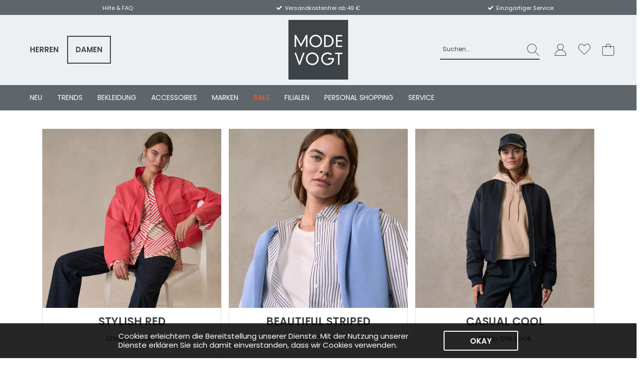

--- FILE ---
content_type: text/html; charset=UTF-8
request_url: https://www.mode-vogt.de/shop/damen/gemusterte-tunika-27388
body_size: 9634
content:
<!doctype html>
<html lang="de">
<head>
<meta charset="utf-8">
<meta http-equiv="X-UA-Compatible" content="IE=edge">

<meta name="viewport" content="width=device-width, initial-scale=1, maximum-scale=1.0, user-scalable=no, shrink-to-fit=no">

<title>Mode Vogt | Mode und Menschen</title>

<meta name="apple-mobile-web-app-capable" content="yes">
<meta name="apple-mobile-web-app-status-bar-style" content="black">

<meta name="description" content="">
<meta name="keywords" content="">
<meta name="audience" content="Alle">
<meta name="page-topic" content="">
<meta name="revisit-after" content="3 days">
<meta name="ROBOTS" content="">
<meta http-equiv="imagetoolbar" content="no">


<!-- Bootstrap -->
<link rel="stylesheet" href="https://stackpath.bootstrapcdn.com/bootstrap/4.2.1/css/bootstrap.min.css" integrity="sha384-GJzZqFGwb1QTTN6wy59ffF1BuGJpLSa9DkKMp0DgiMDm4iYMj70gZWKYbI706tWS" crossorigin="anonymous">
<!-- Bootstrap END -->

<link rel="stylesheet" href="/css/tinyDrawer.min.css">
<link rel="stylesheet" href="/css/magical-mobile-nav.css?1769989596">

<!-- Swiper -->
<link rel="stylesheet" href="/css/swiper.min.css">
<!-- Swiper END -->


<link rel="stylesheet" href="/css/style.css?1769989596">

<!-- FONTS -->
<!--<link rel="preconnect" href="https://fonts.gstatic.com">
<link href="https://fonts.googleapis.com/css2?family=Poppins:wght@400;600&display=swap" rel="stylesheet">-->

<link rel="stylesheet" href="https://use.fontawesome.com/releases/v5.7.0/css/all.css" integrity="sha384-lZN37f5QGtY3VHgisS14W3ExzMWZxybE1SJSEsQp9S+oqd12jhcu+A56Ebc1zFSJ" crossorigin="anonymous">
<!-- FONTS END -->


<!-- FAVICONS -->
<link rel="apple-touch-icon" sizes="57x57" href="/apple-icon-57x57.png">
<link rel="apple-touch-icon" sizes="60x60" href="/apple-icon-60x60.png">
<link rel="apple-touch-icon" sizes="72x72" href="/apple-icon-72x72.png">
<link rel="apple-touch-icon" sizes="76x76" href="/apple-icon-76x76.png">
<link rel="apple-touch-icon" sizes="114x114" href="/apple-icon-114x114.png">
<link rel="apple-touch-icon" sizes="120x120" href="/apple-icon-120x120.png">
<link rel="apple-touch-icon" sizes="144x144" href="/apple-icon-144x144.png">
<link rel="apple-touch-icon" sizes="152x152" href="/apple-icon-152x152.png">
<link rel="apple-touch-icon" sizes="180x180" href="/apple-icon-180x180.png">
<link rel="icon" type="image/png" sizes="192x192"  href="/android-icon-192x192.png">
<link rel="icon" type="image/png" sizes="32x32" href="/favicon-32x32.png">
<link rel="icon" type="image/png" sizes="96x96" href="/favicon-96x96.png">
<link rel="icon" type="image/png" sizes="16x16" href="/favicon-16x16.png">
<link rel="manifest" href="/manifest.json">
<meta name="msapplication-TileColor" content="#ffffff">
<meta name="msapplication-TileImage" content="/ms-icon-144x144.png">
<meta name="theme-color" content="#ffffff">
<!-- FAVICONS END -->
<!-- Google Tag Manager -->
<script>(function(w,d,s,l,i){w[l]=w[l]||[];w[l].push({'gtm.start':
new Date().getTime(),event:'gtm.js'});var f=d.getElementsByTagName(s)[0],
j=d.createElement(s),dl=l!='dataLayer'?'&l='+l:'';j.async=true;j.src=
'https://www.googletagmanager.com/gtm.js?id='+i+dl;f.parentNode.insertBefore(j,f);
})(window,document,'script','dataLayer','GTM-M5GX5BH');</script>
<!-- End Google Tag Manager -->
<!-- HTML5 shim and Respond.js for IE8 support of HTML5 elements and media queries -->
<!-- WARNING: Respond.js doesn't work if you view the page via file:// -->
<!--[if lt IE 9]>
      <script src="https://oss.maxcdn.com/html5shiv/3.7.2/html5shiv.min.js"></script>
      <script src="https://oss.maxcdn.com/respond/1.4.2/respond.min.js"></script>
    <![endif]-->
</head>


<body>
<!-- Google Tag Manager (noscript) -->
<noscript><iframe src="https://www.googletagmanager.com/ns.html?id=GTM-M5GX5BH"
height="0" width="0" style="display:none;visibility:hidden"></iframe></noscript>
<!-- End Google Tag Manager (noscript) -->
<!-- --------------------------------------------------------------- COOKIE --------------------------------------------------------------- -->
<section class="header_cookie">
	<div class="container-fluid px-lg-5 px-xxl-8" id="site-cookie">
		<div class="row">
			<div class="col-12">
				<span>Cookies erleichtern die Bereitstellung unserer Dienste. Mit der Nutzung unserer Dienste erklären Sie sich damit einverstanden, dass wir Cookies verwenden.</span>
				<a class="btn btn-white hvr-shutter-out-horizontal" href="#">Okay</a>
			</div>
		</div>
	</div>
</section>
<!-- -------------------------------------------------------------- / COOKIE -------------------------------------------------------------- -->

<!-- --------------------------------------------------------------- HEADER --------------------------------------------------------------- -->
<header class="headroom">
	<div class="usp-bar py-1 d-none d-lg-block">
		<div class="container-fluid px-lg-5 px-xxl-8">
			<div class="row">
				<div class="col">
					<div class="usp">
						<a href="/service/faq"><span>Hilfe &amp; FAQ</span></a>
						<!--<a href="/service/faq#faq-ruecksendung"><span>Verlängerte Retourenfrist!</span></a>-->
					</div>
				</div>
				<div class="col">
					<div class="usp">
						<!--<i class="fas fa-check"></i><span>Kostenloser Rückversand</span>-->
						<i class="fas fa-check"></i><span>Versandkostenfrei ab 49 €</span>
					</div>
				</div>
				<div class="col">
					<div class="usp">
						<!--<i class="fas fa-check"></i><span>Click &amp; Collect Service</span>-->
						<i class="fas fa-check"></i><span>Einzigartiger Service</span>
					</div>
				</div>
			</div>
		</div>
	</div>


	<div class="head d-none d-lg-block">
		<div class="container-fluid px-lg-5 px-xxl-8">
			<div class="row align-items-center">

				<div class="col-lg-3 col-xl-4">
					<div class="main-navi">
						<ul>
							<li><a href="/shop/herren/">Herren</a></li><li><a href="/shop/damen/" class=" active">Damen</a></li>						</ul>
					</div>
				</div>

				<div class="col-lg-4 col-xl-4 text-center">
					<div class="logo"><a href="/shop/damen/"><img src="/img/vogt-logo.png" class="img-responsive" alt="Logo"></a></div>
				</div>

				<div class="col-lg-5 col-xl-4">
					<div class="d-flex float-right ml-auto ml-xl-0">
						<form method="get" action="/shop/damen/suche/" class="form-inline suche">
							<div class="form-group" id="form-suche">
								<input type="search" name="suchbegriff" class="form-control hvr-underline-from-center" id="input_suche" placeholder="Suchen..." autocomplete="off" aria-label="Search">

								<button class="btn btn-invis" type="submit" aria-pressed="false"><img src="/img/icons/search.svg" class="img-responsive" alt="Suche"></button>
							</div>

							<div class="search-result" id="suchergebnisse"></div>
						</form>

					<div class="shop-icons">
						<ul>
							<li class="dropdown">
								<a href="/login" class="dropdown-toggle hvr-push" role="button" id="dropdownMenuUser" aria-haspopup="true" aria-expanded="false">
									<div class="shop-icon-user"></div>
									<!--<div class="wk_text">Mein Konto</div>-->
								</a>

								<ul class="dropdown-menu konto-navi" aria-labelledby="dropdownMenuUser">

									<a class="btn btn-black-total hvr-fade" href="/login" role="button" style="margin:0 1rem;">Anmelden</a>
									<li><a href="/login" style="font-size:.73333rem;">Noch kein Kunde? Jetzt registrieren</a></li>
								</ul>
							</li>

							<li>
								<a href="/wunschzettel" class="hvr-push">
									<div class="shop-icon-wishlist"></div>
									<!--<div class="wk_text">Wunschzettel</div>-->
									<span class="wk_zahl wk_favoriten">0</span>
								</a>
							</li>

							<li class="dropdown">
								<a href="/warenkorb" class="dropdown-toggle hvr-push" role="button" id="dropdownMenuWarenkorb" aria-haspopup="true" aria-expanded="false">
									<div class="shop-icon-bag"></div>
									<!--<div class="wk_text">Warenkorb</div>-->
									<span class="wk_zahl wk_warenkorb">0</span>
								</a>

								<div class="dropdown-menu dropdown-wk" aria-labelledby="dropdownMenuWarenkorb">
								    <div class="wk-header">Mein Warenkorb | <b>0 Artikel</b></div>
                                    <p class="mini-wk-info">Es befinden sich zur Zeit keine Artikel im Warenkorb</p>

                                    <div class="mini-wk-total">
                                        <div class="mini-wk-summe">Gesamtsumme <span class="mwst">(inkl. MwSt.)</span> <span class="float-right">0,00 €</span></div>
									</div>

									<a class="btn btn-black-total hvr-fade" href="/warenkorb" role="button">Zum Warenkorb</a>
								</div>
							</li>
						</ul>
					</div>
					</div>
				</div>

			</div>
		</div>
	</div>
	<nav id="mainNav" class="navbar navbar-expand-lg px-lg-5 px-xxl-8">

		<!--<button data-drawer-open class="navbar-toggler btn-open" type="button" data-target="#navbarSupportedContent" aria-controls="navbarSupportedContent" aria-expanded="false" aria-label="Toggle navigation">
			<span class="navbar-toggler-icon"></span>
	  	</button>-->
		<button id="ham" class="navbar-toggler" type="button" aria-expanded="false" aria-label="Toggle navigation">
			<span class="navbar-toggler-icon"></span>
	  	</button>

		<a class="navbar-brand d-lg-none" href="/shop/damen/"><img src="/img/vogt-logo.png" class="img-responsive" alt="Logo"></a>
		<div class="shop-icons d-lg-none">
			<ul>
				<li><a href="/login"><div class="shop-icon-user"></div></a></li>

				<li><a href="/wunschzettel"><div class="shop-icon-wishlist"></div></a></li>

				<li><a href="/warenkorb">
					<div class="shop-icon-bag"></div>
					<span class="wk_zahl wk_warenkorb">0</span>
				</a></li>
			</ul>
		</div>
		<div class="mobile-search d-lg-none">
			<form method="get" class="form-inline suche" action="/shop/damen/suche/">
				<div class="form-group" id="form-suche-mobile">
					<input type="search" name="suchbegriff" class="form-control hvr-underline-from-center" id="input_suche" placeholder="Suchbegriff eingeben..." autocomplete="off" aria-label="Search">

					<button class="btn btn-invis" type="submit" aria-pressed="false"><img src="/img/icons/search-white.svg" class="img-responsive" alt="Suche"></button>
				</div>
			</form>
		</div>


<!-- ------------------------------ MOBILE NAVIGATION ------------------------------ -->

	<div class="nav-magical nav-drill d-lg-none">
		<div class="d-flex flex-column" style="flex: 0 0 100%;">
			<div class="btn-group btn-group-toggle" data-toggle="buttons">
				  <label class="btn btn-secondary active">
					  <input type="radio" name="navoptions" class="navmobile_input" id="nav_option_damen" checked> Damen
				  </label>
				  <label class="btn btn-secondary">
					  <input type="radio" name="navoptions" class="navmobile_input" id="nav_option_herren" > Herren
				  </label>
			 </div>
			 <ul class="nav-items nav-level-1 mobile_nav_herren"  style="display:none;"><li class="nav-item">
  <a class="nav-link" href="/shop/herren/neuheiten/">Neu</a>
</li>
<li class="nav-item">
  <a class="nav-link" href="/shop/herren/trends/">Trends</a>
</li>
<li class="nav-item nav-expand">
<a class="nav-link nav-expand-link" href="#">Bekleidung</a>
<ul class="nav-items nav-expand-content">
  <li class="nav-item">
    <a class="nav-link" href="/shop/herren/bekleidung/">Alles anzeigen</a>
  </li>
<li class="nav-item">
  <a class="nav-link" href="/shop/herren/bekleidung/anzuege-sakkos/">Anzüge & Sakkos</a>
</li>
<li class="nav-item">
  <a class="nav-link" href="/shop/herren/bekleidung/t-shirts-shirts/">T-Shirts & Shirts</a>
</li>
<li class="nav-item">
  <a class="nav-link" href="/shop/herren/bekleidung/longsleeve/">Longsleeve</a>
</li>
<li class="nav-item">
  <a class="nav-link" href="/shop/herren/bekleidung/hemden/">Hemden</a>
</li>
<li class="nav-item">
  <a class="nav-link" href="/shop/herren/bekleidung/pullover/">Pullover</a>
</li>
<li class="nav-item">
  <a class="nav-link" href="/shop/herren/bekleidung/strickjacken/">Strickjacken</a>
</li>
<li class="nav-item">
  <a class="nav-link" href="/shop/herren/bekleidung/pullunder/">Pullunder</a>
</li>
<li class="nav-item">
  <a class="nav-link" href="/shop/herren/bekleidung/hosen/">Hosen</a>
</li>
<li class="nav-item">
  <a class="nav-link" href="/shop/herren/bekleidung/jeans/">Jeans</a>
</li>
<li class="nav-item">
  <a class="nav-link" href="/shop/herren/bekleidung/shorts/">Shorts</a>
</li>
<li class="nav-item">
  <a class="nav-link" href="/shop/herren/bekleidung/unterwaesche/">Unterwäsche</a>
</li>
<li class="nav-item">
  <a class="nav-link" href="/shop/herren/bekleidung/jacken-maentel/">Jacken & Mäntel</a>
</li>
<li class="nav-item">
  <a class="nav-link" href="/shop/herren/bekleidung/westen/">Westen</a>
</li>
<li class="nav-item">
  <a class="nav-link" href="/shop/herren/bekleidung/schuhe/">Schuhe</a>
</li>
</ul>
<li class="nav-item nav-expand">
<a class="nav-link nav-expand-link" href="#">Accessoires</a>
<ul class="nav-items nav-expand-content">
  <li class="nav-item">
    <a class="nav-link" href="/shop/herren/accessoires/">Alles anzeigen</a>
  </li>
<li class="nav-item">
  <a class="nav-link" href="/shop/herren/accessoires/guertel/">Gürtel</a>
</li>
<li class="nav-item">
  <a class="nav-link" href="/shop/herren/accessoires/muetzen/">Mützen</a>
</li>
<li class="nav-item">
  <a class="nav-link" href="/shop/herren/accessoires/schals/">Schals</a>
</li>
<li class="nav-item">
  <a class="nav-link" href="/shop/herren/accessoires/handschuhe/">Handschuhe</a>
</li>
<li class="nav-item">
  <a class="nav-link" href="/shop/herren/accessoires/taschen/">Taschen</a>
</li>
</ul>
<li class="nav-item">
  <a class="nav-link" href="/shop/herren/marken/">Marken</a>
</li>
<li class="nav-item">
  <a class="nav-link" href="/shop/herren/sale/">Sale</a>
</li>
<li class="nav-item">
  <a class="nav-link" href="/filialen/">Filialen</a>
</li>
<li class="nav-item">
  <a class="nav-link" href="/personal-shopping	">Personal Shopping</a>
</li>
<li class="nav-item nav-expand">
<a class="nav-link nav-expand-link" href="#">Service</a>
<ul class="nav-items nav-expand-content">
  <li class="nav-item">
    <a class="nav-link" href="/shop/herren/service/">Alles anzeigen</a>
  </li>
<li class="nav-item">
  <a class="nav-link" href="/service/faq">Hilfe & FAQ</a>
</li>
<li class="nav-item">
  <a class="nav-link" href="/service/kontakt">Kontaktformular</a>
</li>
</ul>
</ul><ul class="nav-items nav-level-1 mobile_nav_damen" ><li class="nav-item">
  <a class="nav-link" href="/shop/damen/neuheiten/">Neu</a>
</li>
<li class="nav-item">
  <a class="nav-link" href="/shop/damen/trends/">Trends</a>
</li>
<li class="nav-item nav-expand">
<a class="nav-link nav-expand-link" href="#">Bekleidung</a>
<ul class="nav-items nav-expand-content">
  <li class="nav-item">
    <a class="nav-link" href="/shop/damen/bekleidung/">Alles anzeigen</a>
  </li>
<li class="nav-item">
  <a class="nav-link" href="/shop/damen/bekleidung/kleider/">Kleider</a>
</li>
<li class="nav-item">
  <a class="nav-link" href="/shop/damen/bekleidung/roecke/">Röcke</a>
</li>
<li class="nav-item">
  <a class="nav-link" href="/shop/damen/bekleidung/t-shirts-shirts/">T-Shirts & Shirts</a>
</li>
<li class="nav-item">
  <a class="nav-link" href="/shop/damen/bekleidung/tops/">Tops</a>
</li>
<li class="nav-item">
  <a class="nav-link" href="/shop/damen/bekleidung/blusen-hemden/">Blusen & Hemden</a>
</li>
<li class="nav-item">
  <a class="nav-link" href="/shop/damen/bekleidung/longsleeve/">Longsleeve</a>
</li>
<li class="nav-item">
  <a class="nav-link" href="/shop/damen/bekleidung/pullover/">Pullover</a>
</li>
<li class="nav-item">
  <a class="nav-link" href="/shop/damen/bekleidung/pullunder/">Pullunder</a>
</li>
<li class="nav-item">
  <a class="nav-link" href="/shop/damen/bekleidung/hosen/">Hosen</a>
</li>
<li class="nav-item">
  <a class="nav-link" href="/shop/damen/bekleidung/jeans/">Jeans</a>
</li>
<li class="nav-item">
  <a class="nav-link" href="/shop/damen/bekleidung/shorts/">Shorts</a>
</li>
<li class="nav-item">
  <a class="nav-link" href="/shop/damen/bekleidung/jumpsuits/">Jumpsuits</a>
</li>
<li class="nav-item">
  <a class="nav-link" href="/shop/damen/bekleidung/strickjacken-cardigans/">Strickjacken & Cardigans</a>
</li>
<li class="nav-item">
  <a class="nav-link" href="/shop/damen/bekleidung/ponchos-capes/">Ponchos & Capes</a>
</li>
<li class="nav-item">
  <a class="nav-link" href="/shop/damen/bekleidung/jacken-maentel/">Jacken & Mäntel</a>
</li>
<li class="nav-item">
  <a class="nav-link" href="/shop/damen/bekleidung/blazer/">Blazer</a>
</li>
<li class="nav-item">
  <a class="nav-link" href="/shop/damen/bekleidung/westen/">Westen</a>
</li>
<li class="nav-item">
  <a class="nav-link" href="/shop/damen/bekleidung/schuhe/">Schuhe</a>
</li>
<li class="nav-item">
  <a class="nav-link" href="/shop/damen/bekleidung/bademode/">Bademode</a>
</li>
</ul>
<li class="nav-item nav-expand">
<a class="nav-link nav-expand-link" href="#">Accessoires</a>
<ul class="nav-items nav-expand-content">
  <li class="nav-item">
    <a class="nav-link" href="/shop/damen/accessoires/">Alles anzeigen</a>
  </li>
<li class="nav-item">
  <a class="nav-link" href="/shop/damen/accessoires/taschen/">Taschen</a>
</li>
<li class="nav-item">
  <a class="nav-link" href="/shop/damen/accessoires/geldbeutel/">Geldbeutel</a>
</li>
<li class="nav-item">
  <a class="nav-link" href="/shop/damen/accessoires/guertel/">Gürtel</a>
</li>
<li class="nav-item">
  <a class="nav-link" href="/shop/damen/accessoires/muetzen/">Mützen</a>
</li>
<li class="nav-item">
  <a class="nav-link" href="/shop/damen/accessoires/schals-tuecher/">Schals & Tücher</a>
</li>
<li class="nav-item">
  <a class="nav-link" href="/shop/damen/accessoires/handschuhe/">Handschuhe</a>
</li>
</ul>
<li class="nav-item">
  <a class="nav-link" href="/shop/damen/marken/">Marken</a>
</li>
<li class="nav-item">
  <a class="nav-link" href="/shop/damen/sale/">Sale</a>
</li>
<li class="nav-item">
  <a class="nav-link" href="/filialen/">Filialen</a>
</li>
<li class="nav-item">
  <a class="nav-link" href="/personal-shopping">Personal Shopping</a>
</li>
<li class="nav-item nav-expand">
<a class="nav-link nav-expand-link" href="#">Service</a>
<ul class="nav-items nav-expand-content">
  <li class="nav-item">
    <a class="nav-link" href="/shop/damen/service/">Alles anzeigen</a>
  </li>
<li class="nav-item">
  <a class="nav-link" href="/service/faq">Hilfe & FAQ</a>
</li>
<li class="nav-item">
  <a class="nav-link" href="/service/kontakt">Kontaktformular</a>
</li>
</ul>
</ul>			 <!--
			 <ul class="nav-items nav-level-1">
				<li class="nav-item">
					<a class="nav-link" href="#">
						Neu
					</a>
				</li>
				<li class="nav-item">
					<a class="nav-link" href="#">
						Trends
					</a>
				</li>
				<li class="nav-item nav-expand">
					<a class="nav-link nav-expand-link" href="#">
						Bekleidung
					</a>
					<ul class="nav-items nav-expand-content">
						<li class="nav-item">
							<a class="nav-link" href="#">
								Alles anzeigen
							</a>
						</li>
						<li class="nav-item">
							<a class="nav-link" href="#">
								Kleider
							</a>
						</li>
						<li class="nav-item">
							<a class="nav-link" href="#">
								Pullover
							</a>
						</li>
						<li class="nav-item">
							<a class="nav-link" href="#">
								T-Shirts
							</a>
						</li>
					</ul>
				</li>
			 </ul>
			 -->
		</div>
	</div>
<!-- ------------------------------ / MOBILE NAVIGATION NEU ------------------------------ -->


<!-- ------------------------------ MOBILE NAVIGATION ALT ------------------------------ -->
<!-- ----------------------------- / MOBILE NAVIGATION ALT ----------------------------- -->
<div class="navbar-collapse d-none d-lg-block" id="navbarSupportedContent">  <ul class="navbar-nav mr-auto"><li class="nav-item"><a class="nav-link hvr-underline-from-center" href="/shop/damen/neuheiten/">Neu</a></li><li class="nav-item"><a class="nav-link hvr-underline-from-center" href="/shop/damen/trends/">Trends</a></li><li class="nav-item dropdown"><a class="nav-link dropdown-toggle hvr-underline-from-center" href="/shop/damen/bekleidung/">Bekleidung</a>
				<div class="dropdown-menu px-lg-5 px-xxl-8" aria-labelledby="navbarDropdown">
					<div class="row">
						<div class="col">
							<div class="dropdown-item cat-headline">Bekleidung</div><a class="dropdown-item" href="/shop/damen/bekleidung/"><b>Alle Kategorien anzeigen</b></a>								<a class="dropdown-item" href="/shop/damen/bekleidung/kleider/">Kleider</a>
								<a class="dropdown-item" href="/shop/damen/bekleidung/roecke/">Röcke</a>
								<a class="dropdown-item" href="/shop/damen/bekleidung/t-shirts-shirts/">T-Shirts & Shirts</a>
								<a class="dropdown-item" href="/shop/damen/bekleidung/tops/">Tops</a>
								<a class="dropdown-item" href="/shop/damen/bekleidung/blusen-hemden/">Blusen & Hemden</a>
								<a class="dropdown-item" href="/shop/damen/bekleidung/longsleeve/">Longsleeve</a>
								<a class="dropdown-item" href="/shop/damen/bekleidung/pullover/">Pullover</a>
							</div>
				<div class="col">
								<a class="dropdown-item" href="/shop/damen/bekleidung/pullunder/">Pullunder</a>
								<a class="dropdown-item" href="/shop/damen/bekleidung/hosen/">Hosen</a>
								<a class="dropdown-item" href="/shop/damen/bekleidung/jeans/">Jeans</a>
								<a class="dropdown-item" href="/shop/damen/bekleidung/shorts/">Shorts</a>
								<a class="dropdown-item" href="/shop/damen/bekleidung/jumpsuits/">Jumpsuits</a>
								<a class="dropdown-item" href="/shop/damen/bekleidung/strickjacken-cardigans/">Strickjacken & Cardigans</a>
								<a class="dropdown-item" href="/shop/damen/bekleidung/ponchos-capes/">Ponchos & Capes</a>
							</div>
				<div class="col">
								<a class="dropdown-item" href="/shop/damen/bekleidung/jacken-maentel/">Jacken & Mäntel</a>
								<a class="dropdown-item" href="/shop/damen/bekleidung/blazer/">Blazer</a>
								<a class="dropdown-item" href="/shop/damen/bekleidung/westen/">Westen</a>
								<a class="dropdown-item" href="/shop/damen/bekleidung/schuhe/">Schuhe</a>
								<a class="dropdown-item" href="/shop/damen/bekleidung/bademode/">Bademode</a>

						</div>
					</div>
				</div></li><li class="nav-item dropdown"><a class="nav-link dropdown-toggle hvr-underline-from-center" href="/shop/damen/accessoires/">Accessoires</a>
				<div class="dropdown-menu px-lg-5 px-xxl-8" aria-labelledby="navbarDropdown">
					<div class="row">
						<div class="col">
							<div class="dropdown-item cat-headline">Accessoires</div><a class="dropdown-item" href="/shop/damen/accessoires/"><b>Alle Kategorien anzeigen</b></a>								<a class="dropdown-item" href="/shop/damen/accessoires/taschen/">Taschen</a>
								<a class="dropdown-item" href="/shop/damen/accessoires/geldbeutel/">Geldbeutel</a>
							</div>
				<div class="col">
								<a class="dropdown-item" href="/shop/damen/accessoires/guertel/">Gürtel</a>
								<a class="dropdown-item" href="/shop/damen/accessoires/muetzen/">Mützen</a>
							</div>
				<div class="col">
								<a class="dropdown-item" href="/shop/damen/accessoires/schals-tuecher/">Schals & Tücher</a>
								<a class="dropdown-item" href="/shop/damen/accessoires/handschuhe/">Handschuhe</a>

						</div>
					</div>
				</div></li><li class="nav-item"><a class="nav-link hvr-underline-from-center" href="/shop/damen/marken/">Marken</a></li><li class="nav-item"><a class="nav-link hvr-underline-from-center sale" href="/shop/damen/sale/">Sale</a></li><li class="nav-item"><a class="nav-link hvr-underline-from-center" href="/filialen/">Filialen</a></li><li class="nav-item"><a class="nav-link hvr-underline-from-center" href="/personal-shopping">Personal Shopping</a></li><li class="nav-item dropdown"><a class="nav-link dropdown-toggle hvr-underline-from-center" href="/service">Service</a>
				<div class="dropdown-menu px-lg-5 px-xxl-8" aria-labelledby="navbarDropdown">
					<div class="row">
						<div class="col">
							<div class="dropdown-item cat-headline">Service</div>								<a class="dropdown-item" href="/service/faq">Hilfe & FAQ</a>
								<a class="dropdown-item" href="/service/kontakt">Kontaktformular</a>

						</div>
					</div>
				</div></li></ul></div>	</nav>
</header>
<!-- -------------------------------------------------------------- / HEADER -------------------------------------------------------------- -->
<div class="container-fluid px-0">
<!-- Slider main container -->
	<div class="swiper-container swiperTeaserImages swiper-container-horizontal">
		<div class="swiper-wrapper"></div>

		<div class="swiper-pagination"></div>

		<div class="swiper-button-prev"></div>
		<div class="swiper-button-next"></div>
	</div>
</div><div class="container">
<div class="row mx-md-n2"><div class="col-12 col-md-6 col-lg-4 px-md-2 ib ">
			<div class="start-inspi-content hvr-grow">
				<a href="trends/stylish-red/">
					<div class="start-inspi-image" style="background-image: url(/img/cms/inspirations/10_703_bild_vorschaubild-onlineshop.jpg);"></div>
<div class="start-inspi-text text-center">
<div class="inspi-titel">Stylish Red</div>
<p class="inspi-teaser">Shop the Look</p>
					<p><span class="read-more">Mehr anzeigen &raquo;</span></p>
                          </div>
                          </a>
			</div>
		</div><div class="col-12 col-md-6 col-lg-4 px-md-2 ib ">
			<div class="start-inspi-content hvr-grow">
				<a href="trends/beautiful-striped/">
					<div class="start-inspi-image" style="background-image: url(/img/cms/inspirations/10_705_bild_vorschaubild-onlineshop.jpg);"></div>
<div class="start-inspi-text text-center">
<div class="inspi-titel">Beautiful Striped</div>
<p class="inspi-teaser">Shop the Look</p>
					<p><span class="read-more">Mehr anzeigen &raquo;</span></p>
                          </div>
                          </a>
			</div>
		</div><div class="col-12 col-md-6 col-lg-4 px-md-2 ib ">
			<div class="start-inspi-content hvr-grow">
				<a href="trends/casual-cool/">
					<div class="start-inspi-image" style="background-image: url(/img/cms/inspirations/10_707_bild_vorschaubild-onlineshop.jpg);"></div>
<div class="start-inspi-text text-center">
<div class="inspi-titel">Casual Cool</div>
<p class="inspi-teaser">Shop the Look</p>
					<p><span class="read-more">Mehr anzeigen &raquo;</span></p>
                          </div>
                          </a>
			</div>
		</div></div>
</div>
<div class="container">
	<div class="row mx-md-n2">
		<div class="col-12 text-center mt-3"><a class="btn btn-black hvr-shutter-out-horizontal" href="/shop/damen/trends/" role="button">Mehr Trends</a></div>
	</div>
</div><div class="container-fluid px-0 mt-5">
	<div class="row">
		<div class="col-12">
			<div class="usp-box">
				<div class="container">
					<div class="row text-lg-center">
						<div class="col-12 col-md-6 col-lg-4 mb-2 mb-lg-0">
							<img src="/img/icons/clickcollect.svg" alt="Icon Click Collect"> Click &amp; Collect Service
						</div>

						<div class="col-12 col-md-6 col-lg-4 mb-2 mb-lg-0">
							<img src="/img/icons/delivery.svg" alt="Icon Lieferung"> Versandkostenfrei ab 49 €
						</div>

						<div class="col-12 col-md-6 col-lg-4">
							<img src="/img/icons/phone.svg" alt="Icon Telefon"> +49 6652 961 20
						</div>
					</div>
				</div>
			</div>
		</div>
	</div>
</div><div class="container"><div><div class="row">
			<div class="col-12 text-center"><h2>Neu eingetroffen</h2></div>

			
	        <div class="col-12">
            <div class="swiper-container swiperArtikel">
                <div class="swiper-wrapper">

</div>
				
				<div class="swiper-pagination"></div>
				<div class="swiper-button-next"></div>
				<div class="swiper-button-prev"></div>
			</div>
	        </div>
<div class="col-12 text-center mt-3"><a class="btn btn-black hvr-shutter-out-horizontal" href="/shop/damen/neuheiten/" role="button">Jetzt entdecken</a></div>
	</div></div></div>
<div class="container-fluid px-0">
	<div class="newsletter">
		<div class="container">
			<div class="row">
				<div class="col-12 col-lg-8 col-xl-7" style="margin:auto;">
					<div class="newsletter-content">
						<div class="headline text-center">Newsletter</div>
						<p class="text-center mb-3">Jetzt anmelden und Informationen zu <b>neuen Kollektionen</b>, besonderen <b>Angeboten</b> und <b>Events</b> erhalten. Eine Abmeldung ist jederzeit möglich.</p>
						<form>
							<div class="form-row">
								<div class="form-group col-md-3">
									<label class="sr-only" for="InputAnrede">Anrede</label>
									<div class="select-default">
									<select id="InputAnrede" class="form-control">
										<option selected>Frau</option>
										<option>Herr</option>
								  	</select>
									</div>
								</div>
								<div class="form-group col">
									<label class="sr-only" for="InputVorname">Vorname</label>
									<input type="text" class="form-control" id="InputVorname" placeholder="Vorname">
								</div>
								<div class="form-group col">
									<label class="sr-only" for="InputNachname">Nachname</label>
									<input type="text" class="form-control" id="InputNachname" placeholder="Nachname">
								</div>
							</div>

							<div class="form-group">
								<label class="sr-only" for="InputEmail">E-Mail-Adresse</label>
								<input type="email" class="form-control" id="InputEmail" placeholder="E-Mail-Adresse">
							</div>
							
							<div class="form-group">
								<div class="custom-control custom-radio custom-control-inline">
									<input type="radio" id="RadioDamenmode" value="Damenmode" name="newsletter-thema" class="custom-control-input" checked="">
									<label class="custom-control-label" for="RadioDamenmode">Damenmode</label>
								</div>
								<div class="custom-control custom-radio custom-control-inline">
									<input type="radio" id="RadioHerrenmode" value="Herrenmode" name="newsletter-thema" class="custom-control-input">
									<label class="custom-control-label" for="RadioHerrenmode">Herrenmode</label>
								</div>
								
								<button class="btn btn-white hvr-shutter-out-horizontal btn_newsletter_abonnieren float-right my-3 my-lg-0" type="submit">Anmelden</button>
							</div>
							
							<p style="font-size: .8rem;">
								Durch die Anmeldung werden die <a href="/datenschutz.php" target="_blank">Datenschutzerklärung</a> und die dortigen Hinweise zur Datenverarbeitung akzeptiert. Du kannst dich jederzeit, per Abmeldelink im Newsletter oder per E-Mail, vom Newsletter abmelden.
							</p>
						</form>
					</div>
				</div>
			</div>
		</div>
	</div>
</div><div class="container d-none">
	<div class="row">
		<div class="col-12"><h2 class="mt-5 text-center">Top-Marken</h2></div>

		<div class="col-12 hot-brands">
			<div class="row">
				<div class="col-6 col-md-3 mb-3 mb-lg-0">
					<ul>
						<li><a href="/shop/damen/marken/">Locker 11</a></li>
						<li><a href="/shop/damen/marken/">Esprit</a></li>
						<li><a href="/shop/damen/marken/">Street One</a></li>
						<li><a href="/shop/damen/marken/">Cecil</a></li>
						<li><a href="/shop/damen/marken/">Marc O´Polo</a></li>
					</ul>
				</div>

				<div class="col-6 col-md-3 mb-3 mb-lg-0">
					<ul>
						<li><a href="/shop/damen/marken/">S. Oliver</a></li>
						<li><a href="/shop/damen/marken/">Camel Active</a></li>
						<li><a href="/shop/damen/marken/">Mos Mosh</a></li>
						<li><a href="/shop/damen/marken/">Wellensteyn</a></li>
						<li><a href="/shop/damen/marken/">Suri Frey</a></li>
					</ul>
				</div>

				<div class="col-6 col-md-3">
					<ul>
						<li><a href="/shop/damen/marken/">Mac</a></li>
						<li><a href="/shop/damen/marken/">Someday</a></li>
						<li><a href="/shop/damen/marken/">Comma</a></li>
						<li><a href="/shop/damen/marken/">Gerry Weber</a></li>
						<li><a href="/shop/damen/marken/">Buena Vista</a></li>
					</ul>
				</div>

				<div class="col-6 col-md-3">
					<ul>
						<li><a href="/shop/damen/marken/">Zero</a></li>
						<li><a href="/shop/damen/marken/">Rabe</a></li>
						<li><a href="/shop/damen/marken/">Taifun</a></li>
						<li><a href="/shop/damen/marken/">Rich &amp; Royal</a></li>
						<li><a href="/shop/damen/marken/">Betty Barclay</a></li>
					</ul>
				</div>
			</div>
		</div>
	</div>
</div><!-- ----------------------- FOOTER ----------------------- -->
<footer>
	<div class="footer-nav">
		<div class="container">
			<div class="row">

				<div class="col-12 col-lg-3 px-0 px-lg-3">
					<div class="headline-footer">
						<a class="mmfooter" data-ref="service-foot">Hilfe &amp; Service <i class="fas fa-chevron-down"></i></a>
					</div>
					<ul class="service-foot">
						<li><a href="/service/faq"><i class="fas fa-angle-right"></i>Hilfe &amp; FAQ</a></li>
						<!--<li><a href="/service/faq#faq-lieferung"><i class="fas fa-angle-right"></i>Lieferung</a></li>
						<li><a href="/service/faq#faq-ruecksendung"><i class="fas fa-angle-right"></i>Rücksendung</a></li>-->
						<li><a href="/service/kontakt"><i class="fas fa-angle-right"></i>Kontaktformular</a></li>
						<!--<li><a href="/service/clickcollect.php"><i class="fas fa-angle-right"></i>Click &amp; Collect</a></li>-->
						<!--<li><a href="/service/wir-fuer-dich"><i class="fas fa-angle-right"></i>Wir für Dich</a></li>-->
						<!--<li><a href="/service/gutscheine"><i class="fas fa-angle-right"></i>Gutscheine</a></li>-->
						<!--<li><a href="/service/pflegetipps"><i class="fas fa-angle-right"></i>Pflegetipps</a></li>-->
						<li><a href="/personal-shopping"><i class="fas fa-angle-right"></i>Personal Shopping</a></li>
					</ul>
				</div>

				<div class="col-12 col-lg-3 px-0 px-lg-3">
					<div class="headline-footer">
						<a class="mmfooter" data-ref="vogt-foot">Unternehmen <i class="fas fa-chevron-down"></i></a>
					</div>
					<ul class="vogt-foot">
						<li><a href="/ueber-uns"><i class="fas fa-angle-right"></i>Über uns</a></li>
						<li><a href="/filialen/"><i class="fas fa-angle-right"></i>Filialen</a></li>
						<li><a href="/jobs"><i class="fas fa-angle-right"></i>Jobs</a></li>
						<li><a href="/jobbewerbung"><i class="fas fa-angle-right"></i>Bewerbungsformular</a></li>
						<!--<li><a href="/team"><i class="fas fa-angle-right"></i>Team</a></li>-->
					</ul>
				</div>

				<div class="col-12 col-lg-3 px-0 px-lg-3">
					<div class="headline-footer">
						<a class="mmfooter" data-ref="kontakt-foot">Kontakt <i class="fas fa-chevron-down"></i></a>
					</div>
					<div class="kontakt-foot">
						<p class="zeiten-kontakt">
							Mo. - Fr. 08.00 - 14.00 Uhr<br>
							Tel.: <b>+49 6652 961 20</b><br>
						</p>

						<div><a href="mailto:service@mode-vogt.de" class="hvr-push">E-Mail: <b>service@mode-vogt.de</b></a></div>
					</div>
				</div>

				<div class="col-12 col-lg-3 px-0 px-lg-3 d-none d-lg-block">
					<div class="headline-footer">
						<a class="mmfooter" data-ref="socials-foot">Finde mehr Inspiration <i class="fas fa-chevron-down"></i></a>
					</div>
					<div class="socials-foot">
						<a href="https://www.instagram.com/mode.vogt/" target="_blank" class="hvr-push"><img src="/img/icons/instagram-white.svg" alt="Instagram"></a>
						<a href="https://www.facebook.com/ModeVogt" target="_blank" class="hvr-push"><img src="/img/icons/facebook-white.svg" alt="Facebook"></a>
					</div>
				</div>
			</div>
		</div>
	</div>


	<div class="footer-extras">
		<div class="container">
			<div class="socials-foot text-center d-block d-lg-none my-3">
				<a href="https://www.instagram.com/mode.vogt/" target="_blank" class="hvr-push"><img src="/img/icons/instagram-white.svg" alt="Instagram"></a>
				<a href="https://www.facebook.com/ModeVogt" target="_blank" class="hvr-push"><img src="/img/icons/facebook-white.svg" alt="Facebook"></a>
			</div>

			<div class="row">
				<div class="col-12 col-lg-7 text-center text-lg-left">
					<div class="footer-links">&copy; 2023 Mode Vogt <span><a href="/datenschutz">Datenschutz</a> <a href="/agb">AGB</a> <a href="/impressum">Impressum</a></span></div>

					<div class="mwst-info">Alle Preise inkl. gesetzl. Mehrwertsteuer</div>
				</div>

				<div class="col-12 col-lg-5">
					<div class="payments text-center float-none float-lg-right my-4 my-lg-0">
						<a href="https://www.paypal.com/de/webapps/mpp/paypal-popup" data-toggle="tooltip" data-placement="top" title="So funktioniert PayPal" onclick="javascript:window.open('https://www.paypal.com/de/webapps/mpp/paypal-popup','WIPaypal','toolbar=no, location=no, directories=no, status=no, menubar=no, scrollbars=yes, resizable=yes, width=715, height=539'); return false;"><img src="/img/zahlungsarten/paypal.svg" height="35" alt="PayPal"></a>
						<img src="/img/zahlungsarten/kreditkarte.svg" height="35" alt="Kreditkarte" data-toggle="tooltip" data-placement="top" title="Zahlung per Kreditkarte">
						<!--<img src="/img/zahlungsarten/vorkasse.svg" height="35" alt="Vorkasse" data-placement="top" title="Vorkasse">-->
						<img src="https://cdn.klarna.com/1.0/shared/image/generic/badge/de_de/pay_later/descriptive/pink.svg" height="35" alt="Klarna Rechnung" data-toggle="tooltip" data-placement="top" title="Klarna Rechnung">
					</div>
				</div>
			</div>
		</div>
	</div>
</footer>





<script src="https://code.jquery.com/jquery-3.3.1.min.js" integrity="sha256-FgpCb/KJQlLNfOu91ta32o/NMZxltwRo8QtmkMRdAu8=" crossorigin="anonymous"></script>
<script src="https://code.jquery.com/ui/1.12.1/jquery-ui.js" crossorigin="anonymous"></script>

<script src="https://cdnjs.cloudflare.com/ajax/libs/popper.js/1.14.6/umd/popper.min.js" integrity="sha384-wHAiFfRlMFy6i5SRaxvfOCifBUQy1xHdJ/yoi7FRNXMRBu5WHdZYu1hA6ZOblgut" crossorigin="anonymous"></script>
<script src="https://stackpath.bootstrapcdn.com/bootstrap/4.2.1/js/bootstrap.min.js" integrity="sha384-B0UglyR+jN6CkvvICOB2joaf5I4l3gm9GU6Hc1og6Ls7i6U/mkkaduKaBhlAXv9k" crossorigin="anonymous"></script>

<script src="https://cdnjs.cloudflare.com/ajax/libs/jquery-easing/1.4.1/jquery.easing.compatibility.min.js" crossorigin="anonymous"></script>

<script src="/js/jquery.mobile-events.min.js"></script>
<script src="/js/headroom.min.js"></script>
<script src="/js/tinyDrawer.min.js"></script>

<!-- Quelle: http://idangero.us/swiper/ -->
<script src="/js/swiper.min.js"></script>
<!--  <script src="/js/input-quantity.js"></script> -->
<script src="/js/scripte2.js?1631012199"></script>



<script>
  $( function() {
    $( "#slider-range" ).slider({
      range: true,
      min: 0,
      max: 500,
      values: [ 0, 500 ],
      slide: function( event, ui ) {
        $( "#amount" ).val( ui.values[ 0 ] + "€" + " - " + ui.values[ 1 ] + "€");
      }
    });
    $( "#amount" ).val( $( "#slider-range" ).slider( "values", 0 ) + "€" +
      " - " + $( "#slider-range" ).slider( "values", 1 ) + "€");
  } );
</script>

<!-- Initialize Swiper -->
<script>
//$(document).ready(function(){
window.onload = (function() {
	var mySwiper = new Swiper ('.swiperTeaserImages', {
		speed: 1200,
		loop: true,
		autoplay: {
			delay: 4500,
			disableOnInteraction: false,
		  },
		pagination: {
			el: '.swiper-pagination',
		},
		navigation: {
			nextEl: '.swiper-button-next',
			prevEl: '.swiper-button-prev',
		}
		})

	 var swiper = new Swiper('.swiperArtikel', {
			slidesPerView: '1',
			spaceBetween: 0,
			slidesPerGroup: 1,
			speed: 800,
			loop: true,
			loopFillGroupWithBlank: false,
			pagination: {
				el: '.swiper-pagination',
				clickable: true
			},
			navigation: {
				nextEl: '.swiper-button-next',
				prevEl: '.swiper-button-prev'
			},

		 breakpoints: {

			 768: {
				 slidesPerView: 2,
				 slidesPerGroup: 2

			 },

			 992: {
				 slidesPerView: 4,
				 slidesPerGroup: 4

			 }
		 }
		});

    var galleryThumbs = new Swiper('.swiperArtikelDetailThumbs', {
	  direction: 'vertical',
      spaceBetween: 0,
      slidesPerView: 'auto',
	  	centeredSlides: false,
      watchSlidesVisibility: false,
      watchSlidesProgress: true,
			observer: true,
			observeParents: true
    });

    var galleryTop = new Swiper('.swiperArtikelDetail', {
      spaceBetween: 0,
			observer: true,
			observeSlideChildren: true,
      navigation: {
        nextEl: '.swiper-button-next',
        prevEl: '.swiper-button-prev',
      },
      thumbs: {
        swiper: galleryThumbs
      }
    });


	});
</script>

<script type="text/javascript">
   var swiperclickcollect = new Swiper('.swiperClickCollect', {
      effect: 'coverflow',
      grabCursor: true,
      centeredSlides: true,
      slidesPerView: 1,
	  initialSlide: 0,
      coverflowEffect: {
        rotate: 50,
        stretch: 0,
        depth: 100,
        modifier: 1,
        slideShadows : false,
      },
	   navigation: {
        nextEl: '.swiper-button-next',
        prevEl: '.swiper-button-prev',
      },
    });
</script>
<!-- / Initialize Swiper -->


<script>
var myElement = document.querySelector("header");
var headroom  = new Headroom(myElement);
var initialisiert = false;
$(window).scroll(function() {
	if(!initialisiert) {
		headroom.init();
		initialisiert = true;
	}
});
//headroom.init();



tinyDrawer({
  callback: function(element, action) {
    console.log(element);
    console.log(action);
  }
});


// Magical Mobile Nav
console.clear()

const navExpand = [].slice.call(document.querySelectorAll('.nav-expand'))
const backLink = `<li class="nav-item">
	<a class="nav-link nav-back-link" href="javascript:;">Zurück</a>
</li>`

navExpand.forEach(item => {
	item.querySelector('.nav-expand-content').insertAdjacentHTML('afterbegin', backLink)
	item.querySelector('.nav-link').addEventListener('click', () => item.classList.add('active'))
	item.querySelector('.nav-back-link').addEventListener('click', () => item.classList.remove('active'))
})


const ham = document.getElementById('ham')
ham.addEventListener('click', function() {
	document.body.classList.toggle('nav-is-toggled')
})
// Magical Mobile Nav End
</script>

<script>
$(document).ready(function(){

	$("#site-cookie a.btn").on("click", function() {
		var cookieziel = "/cookie_accept.php";
		$.get(cookieziel, function( data ) {
			$(".header_cookie").slideUp("fast", function() {
				$(".header_cookie").remove();
			});
		});

		return false;
	});


	$("a.click2close").click(function() {
		$("div[data-drawer-backdrop]").click();
		return false;
	});

	var BOW = $(window).outerWidth();

	if(BOW>=992) {
	var back_to_top_button = ['<a href="#top" class="back-to-top hvr-push" title="Go to top"><i class="fas fa-chevron-up"></i></a>'].join("");

	$("body").append(back_to_top_button)

	$(".back-to-top").hide();

    $(function () {
        $(window).scroll(function(){
            if ($(this).scrollTop() > 500) {
                $('.back-to-top').fadeIn();
            } else {
                $('.back-to-top').fadeOut();
            }
        });

        $('.back-to-top').click(function(){
            $('html, body').animate({scrollTop: 0}, 1000, 'swing');
            return false;
        });
    });

	}


    if(BOW>=992) {
    $(window).bind('scroll', function() {
			if (document.body.scrollTop > 105 || document.documentElement.scrollTop > 105) {
				$('header').addClass('navbar-shrink');
		    } else {
				$('header').removeClass('navbar-shrink');
		    }
		});
    }

});
</script>

<script>
			 $(document).ready(function(){
				 let bereich = "damen";
				 if(bereich=="damen") {
					 $(".mobile_nav_herren").hide();
					 $(".mobile_nav_damen").show();
				 }
				 else if(bereich=="herren") {
					 $(".mobile_nav_herren").show();
					 $(".mobile_nav_damen").hide();
				 }
			 });

			 $("input[name='navoptions']").change(function(){
				 let idname = $(this).attr("id");
				 if(idname=="nav_option_damen") {
					 $(".mobile_nav_herren").hide();
					 $(".mobile_nav_damen").show();
				 }
				 else if(idname=="nav_option_herren") {
					 $(".mobile_nav_herren").show();
					 $(".mobile_nav_damen").hide();
				 }

			 });</script>
<script>
$(document).ready(function(){
//temporär ausschalten
//$('.artikel-filter-mobile').hide();
//$('.artikel-filter').hide();

	vogt.init(vogt,"vogt");

// CLOSE DROPDOWN-MENU
var BOW = $('body').outerWidth();

	$("button.close").click(function() {
  		$(".dropdown-submenu .dropdown-menu.hover").removeClass("hover");
	});

	$("ul.dropdown-menu li.dropdown-submenu").mouseover( function () {
		$(this).children(".dropdown-menu").addClass("hover");
	}).mouseout( function () {
		$(this).children(".dropdown-menu").removeClass("hover");
	});


	if(BOW<=991) {
		$('a.mmfooter').click(function() {
			var ref = $(this).data('ref');
			if($('.'+ref).is(':visible')) {
				$('.'+ref).slideUp(200);
				$(this).removeClass('open');
			}
			else {
				$('.'+ref).slideDown(200);
				$(this).addClass('open');
			}
			return false;
		});
	}
});
</script>

<script>
$(function () {
  $('[data-toggle="popover"]').popover({
  trigger: 'hover'
  })
})
</script>

<!-- Quelle: css-tricks.com -->
<script>
$('a[href*="#"]')
  // Remove links that don't actually link to anything
  .not('[href="#"]')
  .not('[href="#carousel-example-generic"]')
  .click(function(event) {
    if (
      location.pathname.replace(/^\//, '') == this.pathname.replace(/^\//, '')
      &&
      location.hostname == this.hostname
    ) {
      var target = $(this.hash);
      target = target.length ? target : $('[name=' + this.hash.slice(1) + ']');
      if (target.length) {
        event.preventDefault();
        $('html, body').animate({
          scrollTop: target.offset().top
        }, 900, 'swing', function() {
         window.location.hash = target;
        });
      }
    }
  });
</script>

</body>
</html>
<!-- ----------------------- / FOOTER ----------------------- -->


--- FILE ---
content_type: text/css
request_url: https://www.mode-vogt.de/css/magical-mobile-nav.css?1769989596
body_size: 1117
content:
@charset "UTF-8";
/* CSS Document */
/*@import 'https://fonts.googleapis.com/icon?family=Material+Icons';*/

@font-face {
  font-family: 'Material Icons';
  font-style: normal;
  src: url(../fonts/material-icons.woff) format('woff');
}

.material-icons{
  font-family: 'Material Icons';
  font-weight: normal;
  font-style: normal;
  display: inline-block;
  line-height: 1;
  text-transform: none;
  letter-spacing: normal;
  word-wrap: normal;
  white-space: nowrap;
  direction: ltr;
}

body::after {
/*	 content: '';
	 position: absolute;
	 z-index: 99;
	 background-color: rgba(24, 137, 118, 0.8);
	 height: 100vh;
	 width: 100vw;
	 transition: 0.4s;
	 opacity: 0;
	 visibility: hidden;*/
}
/*.nav-top {
	 display: flex;
	 align-items: center;
	 position: fixed;
	 z-index: 101;
	 padding: 10px 20px;
	 width: 100%;
	 height: 50px;
	 background-color: #188976;
}
 .nav-top .hamburger {
	 margin-left: auto;
	 color: #fff;
	 cursor: pointer;
}*/
.nav-magical.nav-drill {
	 transform: translateX(-100%);
}
.nav-is-toggled .nav-magical.nav-drill {
	 transform: translateX(0);
	/*-webkit-box-shadow: 3px 3px 5px 0px rgba(0, 0, 0, 0.3);
	-moz-box-shadow: 3px 3px 5px 0px rgba(0, 0, 0, 0.3);
	box-shadow: 3px 3px 5px 0px rgba(0, 0, 0, 0.3);*/
}
.headroom--unpinned .nav-magical.nav-drill{
    transform: translateX(-100%);
	box-shadow: none;
}
.nav-is-toggled::after {
	 opacity: 1;
	 visibility: visible;
}
.nav-magical.nav-drill {
	 display: flex;
	 position: fixed;
	 z-index: 100;
	 top: 52px;
	 left: 0;
	 width: 100%;
	 height: calc(100vh - 52px);
	 background-color: #ffffff;
	 overflow-y: auto;
	 overflow-x: hidden;
	 -webkit-overflow-scrolling: touch;
	 transition: 0.45s;
}
.nav-magical.nav-drill ul{
	list-style-type: none;
	padding: 0;
}
.nav-magical .nav-items {
	 flex: 0 0 100%;
}
.nav-magical.nav-drill ul li.nav-item:last-of-type{
	padding-bottom: 90px;
}
.nav-magical .nav-item:not(:last-child) {
	 border-bottom: solid 1px #999999;
}
.nav-magical .nav-link {
	 display: block;
	 padding: 0.875em 1em;
	 color: #1d1d1d;
	 font-size: 1rem;
	 line-height: 1.5em;
	 font-weight: 700;
	 text-transform: uppercase;
}
.nav-magical .nav-expand-content {
	 position: absolute;
	 top: 0;
	 left: 0;
	 width: 100%;
	 height: 100%;
	 transform: translateX(100%);
	 background-color: #edf0f2;
	 transition: 0.3s;
	 visibility: hidden;
}
.nav-magical .nav-expand-content .nav-item:not(:last-child) {
	 border-bottom: solid 1px #777777;
}
.nav-magical .nav-expand-content .nav-link {
	 background-color: #edf0f2;
}
.nav-magical .nav-expand-content .nav-back-link {
	 display: flex;
	 align-items: center;
	 background-color: #3e4347 !important;
	 color: #ffffff;
}
.nav-magical .nav-expand-content .nav-back-link::before {
	 content: 'chevron_left';
	 margin-right: 0.5em;
	 font-family: 'Material Icons';
	 text-transform: none;
}
.nav-magical .nav-expand-link {
	 display: flex;
	 justify-content: space-between;
}
.nav-magical .nav-expand-link::after {
	 content: 'chevron_right';
	 flex: 0 1 auto;
	 font-family: 'Material Icons';
	 text-transform: none;
}
.nav-magical .nav-expand.active > .nav-expand-content {
	 transform: translateX(0);
	 visibility: visible;
	 z-index: 1;
}
.nav-magical .nav-expand .nav-expand-content {
	 background-color: #ffffff;
}
.nav-magical .nav-expand .nav-expand-content .nav-link {
	 background-color: #ffffff;
}
.nav-magical .nav-expand .nav-expand-content .nav-expand-content {
	 background-color: #ffffff;
}
.nav-magical .nav-expand .nav-expand-content .nav-expand-content .nav-link {
	 background-color: #edf0f2;
}
.nav-magical .nav-expand .nav-expand-content .nav-expand-content .nav-expand-content {
	 background-color: #F6F6F6;
}
.nav-magical .nav-expand .nav-expand-content .nav-expand-content .nav-expand-content .nav-link {
	 background-color: #F6F6F6;
}
.nav-magical .nav-expand .nav-expand-content .nav-expand-content .nav-expand-content .nav-expand-content {
	 background-color: #F9F9F9;
}
.nav-magical .nav-expand .nav-expand-content .nav-expand-content .nav-expand-content .nav-expand-content .nav-link {
	 background-color: #F9F9F9;
}

.nav-magical .btn-group, .nav-magical .btn-group-vertical {
    border-bottom: 1px solid #999999;
}
.nav-magical .btn-secondary {
    color: #777777;
    background-color: #ffffff;
    border: none;
	border-radius: 0;
}
.nav-magical .btn-secondary:not(:disabled):not(.disabled).active, .nav-magical .btn-secondary:not(:disabled):not(.disabled):active, .nav-magical .show>.btn-secondary.dropdown-toggle {
    color: #1d1d1d;
    background-color: #ffffff;
    border: none;
	border-radius: 0;
	border-bottom: 4px solid #3e4347;
}

--- FILE ---
content_type: text/css
request_url: https://www.mode-vogt.de/css/style.css?1769989596
body_size: 14235
content:
@charset "UTF-8";
/* CSS Document */

*, *:before, *:after {
    -webkit-font-smoothing: antialiased;
	-moz-osx-font-smoothing: grayscale;
}
::selection {
    text-shadow: none;
    color: #ffffff;
	background: #5f666b;
}
::-moz-selection {
    text-shadow: none;
    color: #ffffff;
	background: #5f666b;
}
img::-moz-selection {
  background: transparent;
}
img::selection {
  background: transparent;
}

/* poppins-regular - latin */
@font-face {
  font-family: 'Poppins';
  font-style: normal;
  font-weight: 400;
  font-display: swap;
  src: url('../fonts/poppins-v20-latin-regular.eot?#iefix') format('embedded-opentype'), /* IE6-IE8 */
       url('../fonts/poppins-v20-latin-regular.woff2') format('woff2'), /* Super Modern Browsers */
       url('../fonts/poppins-v20-latin-regular.woff') format('woff'), /* Modern Browsers */
       url('../fonts/poppins-v20-latin-regular.ttf') format('truetype'); /* Safari, Android, iOS */
}
/* poppins-600 - latin */
@font-face {
  font-family: 'Poppins';
  font-style: normal;
  font-weight: 600;
  font-display: swap;
  src: url('../fonts/poppins-v20-latin-600.eot?#iefix') format('embedded-opentype'), /* IE6-IE8 */
       url('../fonts/poppins-v20-latin-600.woff2') format('woff2'), /* Super Modern Browsers */
       url('../fonts/poppins-v20-latin-600.woff') format('woff'), /* Modern Browsers */
       url('../fonts/poppins-v20-latin-600.ttf') format('truetype'); /* Safari, Android, iOS */
}

body{
	font-family: 'Poppins', Helvetica, Arial, sans-serif;
	color: #3e4347;
	font-weight: 400;
	line-height: 1.5;

	padding-top: 94px;
	overflow-x: hidden;
}
html {
	font-size: 15px;
	font-size: 0.9375rem;
}
h1, h2{
	color: #3e4347;
	text-transform: uppercase;
	font-weight: 600;
}
h1{
	font-size: 2rem;
}
h2{
	line-height: 1;
	font-size: 1.86667rem;
	margin: 4rem 0 2rem 0;
}
a{
	color: #3e4347;
	font-weight: 400;
	cursor: pointer;
	outline: none;
}
a:hover, a:focus, a:active{
	color: #3e4347;
	text-decoration: none;
	-webkit-transition: all .2s ease-in-out;
	-moz-transition: all .2s ease-in-out;
	-o-transition: all .2s ease-in-out;
	transition: all .2s ease-in-out;
	outline: none;
}
.dropdown:focus{
    outline: none;
}
hr {
    margin-top: 0rem;
    margin-bottom: 0rem;
    border-top: 2px solid #dedede;
}
.fa, .fas {
    vertical-align: middle;
}
/*.table-responsive{
	-webkit-overflow-scrolling: touch;
	-ms-overflow-style: none;
}*/
.table-responsive::-webkit-scrollbar {
	-webkit-appearance: none;
 	width: 10px;
	height: 10px;
}
.table-responsive::-webkit-scrollbar-thumb {
	border-radius: 8px;
	border: 3px solid #ffffff;
	background-color: rgba(0, 0, 0, .3);
}


/* ----------------------------- ALERTS ----------------------------- */
.alert{
    position: fixed;
    top: 4rem;
    z-index: 100000001;
    text-align: center;
    border-radius: 5px;
    padding: .667rem 1.25rem;
    width: 90%;
}
.alert-dismissible .close{
    padding: .6rem 1.25rem;
    text-shadow: none;
}
.alert-dismissible{
    padding-right: 4rem;
}
.alert-success{
    /*color: #ffffff;
    background-color: rgba(34,34,34,.8);
    border-color: #3e4347;*/
}
.alert-success .close:hover {
    /*color: #ffffff;*/
}
/*.error {
	background-color: #f8d7da;
	border: 1px solid #f5c6cb;
	border-radius: 5px;
	clear: both;
	color: #721c24;
	max-width: 700px;
	margin-bottom: 1rem;
	padding: .667rem 1rem;
	text-align: center;
	z-index: 100000001;
}*/

p.aktion-stoerer{
	width: 100%;
	text-align: center;
    border-radius: 5px;
    padding: .8rem 1.5rem;
	margin-bottom: .3rem;
	font-weight: 600;
	color: #ffffff;
	background-color: #ffffff;
}
p.aktion-stoerer a{
	text-decoration: none;
	color: #ffffff;
}
p.aktion-stoerer a:hover{
	text-decoration: none;
	color: #ffffff;
}
/* ----------------------------- ALERTS ----------------------------- */


/* ----------------------------- BUTTONS ----------------------------- */
button:hover, button:focus, button:active{
	outline: none !important;
}
.btn.focus, .btn:focus {
    box-shadow: none;
}
.btn{
	height: 50px;
	width: 100%;
	min-width: 150px;
	border-radius: 3px;
	text-transform: uppercase;
	font-weight: 600;
	line-height: 1;

	padding: 1rem 1rem;
	font-size: 1.2rem;
}
a.btn{
	text-decoration: none;
}


.btn-black{
	color: #3e4347;
	border: 2px solid #3e4347;
}
.btn-black.hvr-shutter-out-horizontal:hover, .btn-black.hvr-shutter-out-horizontal:focus, .btn-black.hvr-shutter-out-horizontal:active{
	color: #ffffff !important;
}
.btn-black.hvr-shutter-out-horizontal:before{
	background-color: #3e4347;
}


.btn-white{
	color: #ffffff;
	border: 2px solid #ffffff;
}
.btn-white.hvr-shutter-out-horizontal:hover, .btn-white.hvr-shutter-out-horizontal:focus, .btn-white.hvr-shutter-out-horizontal:active{
	color: #3e4347;
}
.btn-white.hvr-shutter-out-horizontal:before{
	background-color: #ffffff;
}


.btn-black-total{
	color: #ffffff !important;
	border: 2px solid #3e4347;
	background-color: #3e4347;
}
.btn-black-total.hvr-fade:hover, .btn-black-total.hvr-fade:focus, .btn-black-total.hvr-fade:active {
  	background-color: #2a2d30;
	border: 2px solid #2a2d30;
  	color: #ffffff !important;
}

.btn-grey{
	color: #ffffff !important;
	border: 2px solid #777777;
	background-color: #777777;
}
.btn-grey.hvr-fade:hover, .btn-grey.hvr-fade:focus, .btn-grey.hvr-fade:active {
  	background-color: #666666;
	border: 2px solid #666666;
  	color: #ffffff !important;
}
/* ---------------------------- / BUTTONS ---------------------------- */


/* ---------------------------- FORMULAR ---------------------------- */
input.form-control{
	height: 50px;
	line-height: 50px;
	padding: 0 1rem;
	font-size: .86667rem;

	border-radius: 5px;
	color: #3e4347;
	box-shadow: none;
	border: 2px solid #dedede;
	appearance: none;
    -moz-appearance: none;
    -webkit-appearance: none;
}
input.form-control:focus{
	border: 2px solid #5f666b;
	/*-webkit-box-shadow: 0px 0px 5px 0px rgba(0,0,0,.2);
    box-shadow: 0px 0px 5px 0px rgba(0,0,0,.2);*/
	box-shadow: none;
}
input[type=date].form-control, input[type=time].form-control, input[type=datetime-local].form-control, input[type=month].form-control {
    line-height: 50px;
	padding: 0 1rem;
}
select.form-control {
	height: 50px;
	line-height: 50px;
    padding: 0 2rem 0 1rem;
	font-size: .86667rem;

    width: 100%;
    color: #3e4347;
    border-radius: 5px;
    border: 2px solid #dedede;
	appearance: none;
    -moz-appearance: none;
    -webkit-appearance: none;
}
select.form-control:focus{
	border: 2px solid #5f666b;
	box-shadow: none;
}
select.form-control::-ms-expand{
    display: none;
}
select.form-control option:disabled {
	color: #AEAEAE;
}

.select-default {
    position: relative;
}
.select-default::after {
    position: absolute;
    top: 50%;
    right: 1rem;
    margin-top: -0.35rem;
    line-height: 1;
    font-size: .7rem;
	font-weight: 900;
	font-family: 'Font Awesome 5 Free';
    content: "\f078";
    color: #3e4347;
    cursor: pointer;
    pointer-events: none;
}
.form-control:disabled, .form-control[readonly] {
    background-color: #ffffff;
}
textarea.form-control {
    height: 100px;
	min-height: 100px;
	max-height: 250px;
	color: #3e4347;
	font-size: .86667rem;

	min-width: 100%;
	max-width: 100%;
}
textarea.form-control:focus{
	border: 2px solid #5f666b;
	box-shadow: none;
}
.custom-control {
    padding-left: 2rem;
}
.custom-control-label::before {
    left: -2rem;
    width: 1.5rem;
    height: 1.5rem;
    border: 2px solid #dedede;
}
.custom-control-label::after {
    left: -2rem;
    width: 1.5rem;
    height: 1.5rem;
}
.custom-control-input:focus~.custom-control-label::before {
    box-shadow: none;
}
.custom-control-input:checked~.custom-control-label::before {
    color: #fff;
    border-color: #3e4347;
    background-color: #3e4347;
}
.custom-control-input:focus:not(:checked)~.custom-control-label::before {
    border-color: #3e4347;
}
.custom-control-input:not(:disabled):active~.custom-control-label::before {
    background-color: #5f666b;
    border-color: #5f666b;
}
/* --------------------------- / FORMULAR --------------------------- */


/* -------------------------- HOVER-EFFEKTE -------------------------- */
/* --- Grow --- */
.hvr-grow {
  vertical-align: middle;
  -webkit-transform: perspective(1px) translateZ(0);
  transform: perspective(1px) translateZ(0);
  -webkit-transition-duration: 0.3s;
  transition-duration: 0.3s;
  -webkit-transition-property: transform;
  transition-property: transform;
}
.hvr-grow:hover, .hvr-grow:focus, .hvr-grow:active {
  -webkit-transform: scale(1.02);
  transform: scale(1.02);
}

/* --- Push --- */
@-webkit-keyframes hvr-push {
  50% {
    -webkit-transform: scale(0.8);
    transform: scale(0.8);
  }
  100% {
    -webkit-transform: scale(1);
    transform: scale(1);
  }
}
@keyframes hvr-push {
  50% {
    -webkit-transform: scale(0.8);
    transform: scale(0.8);
  }
  100% {
    -webkit-transform: scale(1);
    transform: scale(1);
  }
}
.hvr-push {
  display: inline-block;
  vertical-align: middle;
  -webkit-transform: perspective(1px) translateZ(0);
  transform: perspective(1px) translateZ(0);
  box-shadow: 0 0 1px rgba(0, 0, 0, 0);
}
.hvr-push:hover, .hvr-push:focus, .hvr-push:active {
  -webkit-animation-name: hvr-push;
  animation-name: hvr-push;
  -webkit-animation-duration: 0.3s;
  animation-duration: 0.3s;
  -webkit-animation-timing-function: linear;
  animation-timing-function: linear;
  -webkit-animation-iteration-count: 1;
  animation-iteration-count: 1;
}


/* Underline From Center */
.hvr-underline-from-center {
  display: inline-block;
  vertical-align: middle;
  -webkit-transform: perspective(1px) translateZ(0);
  transform: perspective(1px) translateZ(0);
  box-shadow: 0 0 1px rgba(0, 0, 0, 0);
  position: relative;
  overflow: hidden;
}
.hvr-underline-from-center:before {
  content: "";
  position: absolute;
  z-index: -1;
  left: 51%;
  right: 51%;
  bottom: 0;
  background-color: #ffffff;
  /*background-color: #3e4347;*/
  height: 2px;
  -webkit-transition-property: left, right;
  transition-property: left, right;
  -webkit-transition-duration: 0.3s;
  transition-duration: 0.3s;
  -webkit-transition-timing-function: ease-out;
  transition-timing-function: ease-out;
}
.hvr-underline-from-center:hover:before, .hvr-underline-from-center:focus:before, .hvr-underline-from-center:active:before {
  left: 0;
  right: 0;
}


/* --- Fade --- */
.hvr-fade {
  display: inline-block;
  vertical-align: middle;
  /*-webkit-transform: perspective(1px) translateZ(0);
  transform: perspective(1px) translateZ(0);*/
  box-shadow: 0 0 1px rgba(0, 0, 0, 0);
  overflow: hidden;
  -webkit-transition-duration: 0.3s;
  transition-duration: 0.3s;
  -webkit-transition-property: color, background-color;
  transition-property: color, background-color;
}


/* --- Shutter Out Horizontal --- */
.hvr-shutter-out-horizontal {
  display: inline-block;
  vertical-align: middle;
  -webkit-transform: perspective(1px) translateZ(0);
  transform: perspective(1px) translateZ(0);
  box-shadow: 0 0 1px rgba(0, 0, 0, 0);
  position: relative;
  -webkit-transition-property: color;
  transition-property: color;
  -webkit-transition-duration: 0.3s;
  transition-duration: 0.3s;
}
.hvr-shutter-out-horizontal:before {
  content: "";
  position: absolute;
  z-index: -1;
  top: 0;
  bottom: 0;
  left: 0;
  right: 0;
  -webkit-transform: scaleX(0);
  transform: scaleX(0);
  -webkit-transform-origin: 50%;
  transform-origin: 50%;
  -webkit-transition-property: transform;
  transition-property: transform;
  -webkit-transition-duration: 0.3s;
  transition-duration: 0.3s;
  -webkit-transition-timing-function: ease-out;
  transition-timing-function: ease-out;
}
.hvr-shutter-out-horizontal:hover:before, .hvr-shutter-out-horizontal:focus:before, .hvr-shutter-out-horizontal:active:before {
  -webkit-transform: scaleX(1);
  transform: scaleX(1);
}
/* ------------------------- / HOVER-EFFEKTE ------------------------- */


/* ------------------------- CONTENT PAGES ------------------------- */
.content{
    max-width: 850px;
    margin: auto;
	font-size: .93333rem;
}
.content.content2{
    max-width: none;
}
.content a{
	text-decoration: underline;
}
.content a:hover, .content a:focus {
    color: #989b98;
}
.content a.btn{
	text-decoration: none;
}
.content h1{
	margin-top: 1rem;
    margin-bottom: 1.3rem;
}
.content h2{
	color: #3e4347;
	font-weight: 600;
    font-size: 1.46667rem;
    margin: 0 0 1rem 0;
}
.content h3{
	color: #3e4347;
	font-weight: 600;
    font-size: 1.1rem;
    margin: 0 0 1rem 0;
}
.content .subline{
	font-size: 1.0667rem;
	font-weight: 600;
	line-height: 1.3;
	margin-bottom: 1rem;
}
.content .subline span{
	font-weight: 400;
	font-size: 1.0667rem;
}
.content p{
	margin-bottom: 1.7rem;
}
.content ol li, .content ul li{
	padding-bottom: .8rem;
}
.content-text{
	max-width: 850px;
}
.content-text p{

}
.content-text hr{
	margin-top: 0;
	margin-bottom: 2rem;
}
p a{
	text-decoration: underline;
}
p a:hover, p a:focus{
	text-decoration: underline;
}

.seo-text hr{
	margin-top: 4rem;
	margin-bottom: 2rem;
}
.seo-text h2, .seo-text h3, .seo-text h4{
	text-transform: uppercase;
	margin: 0;
	margin-bottom: 1rem;
	color: #777777;
}
.seo-text h2{
	font-size: 1.3rem;
}
.seo-text h3{
	font-size: 1.1rem;
}
.seo-text h4{
	font-size: .93333rem;
}
.seo-text p{
	font-size: .93333rem;
	color: #777777;
}
.seo-text a{
	color: #777777;
	text-decoration: underline;
}
.seo-text a:hover, .seo-text a:focus{
	text-decoration: underline;
	color: #3e4347;
}

.modal-title {
    font-size: 1.33333rem;
	font-weight: 600;
	text-transform: uppercase;
}
.modal-body .h2{
    font-size: 1.33333rem;
	font-weight: 600;
	text-transform: uppercase;
}
.modal-body .table-groessen{
    font-size: .8rem;
}
/* ------------------------ / CONTENT PAGES ------------------------ */


/* ------------------------ COOKIE-HINWEIS ------------------------ */
section.header_cookie{
	background-color: rgba(0,0,0,.85);
	position: fixed;
	bottom: 0;
	left: 0;
	z-index: 1000;
	width: 100%;
	color: #ffffff;
	padding: 1rem 0;
	text-align: center;
}
section.header_cookie span{
    display: inline-block;
	padding-right: .5rem;
	line-height: 1.2;
	vertical-align: middle;
	max-width: 650px;
	text-align: left;
}
section.header_cookie .btn{
    margin-top: 1rem;
}
/* ----------------------- / COOKIE-HINWEIS ----------------------- */


/* ---------------------------- HEADER ---------------------------- */
header{
	position: fixed;
	width: 100%;
	top: 0;
	z-index: 1000;
}
.headroom {
    will-change: transform;
    transition: transform 200ms linear;
}
.headroom--pinned {
    transform: translateY(0%);
}
.headroom--unpinned {
    transform: translateY(-100%);
}

.shop-icons{
	display: inline-block;
}
.shop-icons ul{
	padding: 0;
	margin: 0;
	list-style-type: none;
	margin-left: 1.33333rem;
}
.shop-icons ul li{
	display: inline-block;
}
.shop-icons li a{
	padding: .5rem .66667rem;
	display: block;
	text-align: center;
	position: relative;
}
.shop-icons ul>li:last-child a{
	padding-right: 0;
}
.shop-icons ul>li:last-child a.btn{
	padding: .6rem 1rem;
	border-radius: 0px;
}
.shop-icons a span{
	vertical-align: middle;
}
.wk_text {
    font-size: .7rem;
    line-height: 1;
	padding-top: .2rem;
}
.wk_zahl {
    position: absolute;
    top: 0px;
    right: 0px;
    border-radius: 5px;
    color: #fff;
	font-weight: 600;
    min-width: 1.2rem;
	padding: .2rem 0;
   	font-size: .8rem;
	line-height: 1;
	background-color: #3e4347;
}
.shop-icons ul>li:last-child a .wk_zahl{
    right: 0px;
}
.shop-icon-user{
	display: inline-block;
	width: 24px;
	height: 24px;
	vertical-align: middle;
	background-image: url(../img/icons/user.svg);
	background-repeat: no-repeat;
	background-size: contain;
	-webkit-transition: all .2s ease-in-out;
	-moz-transition: all .2s ease-in-out;
	-o-transition: all .2s ease-in-out;
	transition: all .2s ease-in-out;
}
.shop-icon-wishlist{
	display: inline-block;
	width: 24px;
	height: 24px;
	vertical-align: middle;
	background-image: url(../img/icons/wishlist.svg);
	background-repeat: no-repeat;
	background-size: contain;
	-webkit-transition: all .2s ease-in-out;
	-moz-transition: all .2s ease-in-out;
	-o-transition: all .2s ease-in-out;
	transition: all .2s ease-in-out;
}
.shop-icon-bag{
	display: inline-block;
	width: 24px;
	height: 24px;
	vertical-align: middle;
	background-image: url(../img/icons/bag.svg);
	background-repeat: no-repeat;
	background-size: contain;
	-webkit-transition: all .2s ease-in-out;
	-moz-transition: all .2s ease-in-out;
	-o-transition: all .2s ease-in-out;
	transition: all .2s ease-in-out;
}
.navbar .shop-icon-user{
	background-image: url(../img/icons/user.svg);
}
.navbar .shop-icon-wishlist{
	background-image: url(../img/icons/wishlist.svg);
}
.navbar .shop-icon-bag{
	background-image: url(../img/icons/bag.svg);
}
.dropdown-toggle::after {
    display: none;
}
.btn-item-delete{
	background-color: transparent;
	border: none;
	color: #3e4347;
	position: absolute;
	top: 0;
	right: 0;
	line-height: 1;
	z-index: 1;
	cursor: pointer;
	padding: .25rem 0 .3rem .3rem;
}
.btn-item-delete:hover, .btn-item-delete:focus{
	outline: none;
	color: #3e4347;
}

body[data-drawer=true]{
	padding-top: 0;
}
[data-drawer=true] header{
	position: relative;
	z-index: auto;
}
[data-drawer=true] .headroom{
	transition: none;
	will-change: auto;
}
[data-drawer=true] .headroom--pinned {
    transform: none;
}
[data-drawer=true] .headroom--unpinned {
    transform: none;
}
drawer-menu{
	background-color: #3e4347;
	overflow: hidden;
    overflow-y: auto;
}
[data-drawer-backdrop]:before {
    margin-left: calc(var(--tdm-drawer-width) + 1.5rem);
	opacity: .9;
	background-color: #333;
    border-radius: 5px;
}
drawer-menu ul.navbar-nav{
	padding-top: 1rem;
}
.navbar-expand-lg drawer-menu .navbar-nav .nav-link {
    padding: 1.3rem 2rem;
    display: block;
	font-size: 1.2rem;
}
drawer-menu .nav-link .fas{
	float: right;
}
drawer-menu .dropdown.show .fas.fa-chevron-down{
    transform: rotate(180deg);
    transition: .15s linear;
    top: -1px;
}
drawer-menu .navbar-nav .dropdown-menu{
	width: 100%;
	background-color: #ffffff;
	border-radius: 0px;
	margin: 0;
	padding: .5rem 0;
	border: none;
}
drawer-menu .dropdown-item.cat-headline{
	margin-top: .5rem;
    border-top: 2px solid #3e4347;
    padding-top: 1rem;
	text-transform: uppercase;
	font-weight: 600;
	font-size: .93333rem;
}
drawer-menu .dropdown-item:focus.cat-headline, drawer-menu .dropdown-item:hover.cat-headline{
	color: #3e4347;
}
drawer-menu a.dropdown-item{
	line-height: 1;
	color: #3e4347;
	padding: 1rem 2rem;
}
drawer-menu .dropdown-item:focus, drawer-menu .dropdown-item:hover {
    color: #3e4347;
    background-color: transparent;
}
.navbar{
	padding: 0;
	background-color: #edf0f2;
	border-bottom: 1px solid #ffffff;
}
.navbar-expand-lg .navbar-nav .nav-link{
	color: #fff;
	line-height: 1;
	text-transform: uppercase;
}
.navbar-expand-lg .navbar-nav .dropdown-menu:hover .hvr-underline-from-center:before {
  left: 0 !important;
  right: 0 !important;
}
.hvr-underline-from-center.active:before {
  left: 0 !important;
  right: 0 !important;
}

.navbar-brand{
	padding-top: .3rem;
    padding-bottom: .3rem;
}
.navbar-brand img{
	height: 42px;
	width: auto;
}
.navbar-toggler {
    padding: .5rem .8rem;
    font-size: 1.5rem;
    border-radius: 5px;
}
.navbar-toggler-icon {
	background-image: url("data:image/svg+xml,%3csvg viewBox='0 0 30 30' xmlns='http://www.w3.org/2000/svg'%3e%3cpath stroke='rgba(61, 46, 42, 30)' stroke-width='2' stroke-linecap='round' stroke-miterlimit='10' d='M4 7h22M4 15h22M4 23h22'/%3e%3c/svg%3e");

}
.navbar .shop-icons ul {
    margin-left: 0;
}
.navbar .shop-icons li a {
    padding: .8rem .8rem;
}
.navbar .shop-icon-user, .navbar .shop-icon-wishlist, .navbar .shop-icon-bag {
    width: 28px;
    height: 28px;
}
.navbar .shop-icons ul>li:last-child a {
    padding-right: .8rem;
}
.navbar .wk_zahl {
    position: absolute;
    top: 50%;
    right: 0;
    left: 0;
    width: 1.2rem;
    min-width: auto;
    font-size: .8rem;
    text-align: center;
    margin: auto;
    margin-top: -5px;
    background: transparent;
	color: #ffffff;
}

.mobile-search {
	width: 100%;
	border-top: 1px solid #dedede;
}
.mobile-search #form-suche-mobile{
	width: 100%;
	position: relative;
	margin-bottom: 0;
}
.mobile-search .form-inline.suche input.form-control{
	background-color: #5f666b;
	border: none;
	border-bottom: none;
	padding: 0 3.5rem 0 1rem;
	color: #ffffff;
	font-size: .8rem;
	-webkit-transition: all .2s ease-in-out;
	-moz-transition: all .2s ease-in-out;
	-o-transition: all .2s ease-in-out;
	transition: all .2s ease-in-out;
	height: 40px;
	line-height: 40px;
	width: 100%;
	border-radius: 0px;
}
.mobile-search .form-inline.suche input.form-control:focus{
    box-shadow: none;
	border-bottom: 1px solid #ffffff;
}
.mobile-search .form-inline.suche input::-webkit-input-placeholder {
color: #ffffff !important;
}
.mobile-search .form-inline.suche input:-moz-placeholder { /* Firefox 18- */
color: #ffffff !important;  
}
.mobile-search .form-inline.suche input::-moz-placeholder {  /* Firefox 19+ */
color: #ffffff !important;  
}
.mobile-search .form-inline.suche input:-ms-input-placeholder {  
color: #ffffff !important;  
}

.mobile-search .btn.btn-invis{
	min-width: auto;
	width: auto;
	padding: 0 .8rem;
    position: absolute;
    right: 0;
	top: 0;
	height: 40px;
}
.mobile-search .suche .btn.btn-invis img{
	width: 25px;
	height: 25px;
}
/* ---------------------------- / HEADER ---------------------------- */



/* ---------------------------- CONTENT ---------------------------- */
.artikel{
	margin-bottom: 3rem;
}
.artikel a{
	display: block;
}
.artikel .wishlist{
	position: absolute;
	top: 0;
	right: 1rem;
	z-index: 1;
	cursor: pointer;
}
.artikel .wishlist img{
	width: 22px;
	height: 22px;
}



.artikel-image{
    position: relative;
	overflow: hidden;
	
	padding-top: 150%;
	background-position: center;
	background-repeat: no-repeat;
	background-size: contain;
}
.artikel-image a{
	display: block;
    position: relative;
    width: 100%;
    height: 0;
    padding-top: 150.2%;
    background-color: #fff;
}
.artikel .artikel-image img{
	position: absolute;
    height: auto;
    max-width: 100%;
    top: 0;
    left: 0;
    right: 0;
    bottom: 0;
    margin: auto
}
.artikel img{
	/*padding-top: 1rem;*/
	width: 100%;
	height: auto;
}
.artikel-content .label{
	font-weight: 600;
	text-transform: uppercase;
	margin-top: .3rem;
	margin-bottom: .5rem;
	line-height: 1;
	font-size: .93333rem;
	max-height: 14px;
	overflow: hidden;
}
.artikel-content p{
	font-size: .8rem;
	margin-bottom: .5rem;
	line-height: 1;
	height: 13px;
	overflow: hidden;
}
.artikel-content .price{
	font-weight: 600;
	line-height: 1;
	font-size: .93333rem;
}
.artikel-content .price.sale span{
	text-decoration: line-through;
}
.artikel-content .price.sale span.saleprice{
	color: #f35429;
	text-decoration: none;
	margin-left: .3rem;
}

.header-image{
	height: 280px;
	margin-bottom: 1rem;
	background-image: url("../img/header-image.jpg");
	background-position: top center;
	background-repeat: no-repeat;
	background-size: cover;
}

.swiper-container.swiperTeaserImages{
	padding: 0;
	margin-bottom: 1rem;
}
.swiperTeaserImages .swiper-button-prev{
	left: 1rem;
	background-image:url("data:image/svg+xml;charset=utf-8,%3Csvg%20xmlns%3D'http%3A%2F%2Fwww.w3.org%2F2000%2Fsvg'%20viewBox%3D'0%200%2027%2044'%3E%3Cpath%20d%3D'M0%2C22L22%2C0l2.1%2C2.1L4.2%2C22l19.9%2C19.9L22%2C44L0%2C22L0%2C22L0%2C22z'%20fill%3D'%23ffffff'%2F%3E%3C%2Fsvg%3E");
}
.swiperTeaserImages .swiper-button-next{
	right: 1rem;
	background-image:url("data:image/svg+xml;charset=utf-8,%3Csvg%20xmlns%3D'http%3A%2F%2Fwww.w3.org%2F2000%2Fsvg'%20viewBox%3D'0%200%2027%2044'%3E%3Cpath%20d%3D'M27%2C22L27%2C22L5%2C44l-2.1-2.1L22.8%2C22L2.9%2C2.1L5%2C0L27%2C22L27%2C22z'%20fill%3D'%23ffffff'%2F%3E%3C%2Fsvg%3E");
}
.swiperTeaserImages>.swiper-pagination-bullets {
    position: absolute;
    bottom: .3rem;
}
.header-slider{
	/*height: 280px;*/
	height: auto;
	padding-top: 63.887%;
	background-position: top center;
	background-repeat: no-repeat;
	background-size: cover;
}
.header-slider .header-slider-div{
	width: 100%;
	position: absolute;
	top: calc(50% - 30px);
}
.store .header-slider{
	padding-top: 50%;
}
.header-content{
	margin-bottom: 0;
}
.header-content.white{
	color: #ffffff;
	text-shadow: 0px 2px 10px #000;
}
.header-content.black{
	color: #3e4347;
	text-shadow: 0px 2px 10px #fff;
}
.header-content .h1{
	font-size: 1.86667rem;
	text-transform: uppercase;
	font-weight: 600;
	
	margin-bottom: 0;
}
.header-content p{
	font-size: 1.3rem;
	line-height: 1.2;
}

/*.header-content{
	width: 100%;
	margin-bottom: 2rem;
}
.header-content.white, .header-content.black{
	color: #3e4347;
}
.header-content .h1{
	font-size: 1.86667rem;
	line-height: 1;
	text-transform: uppercase;
	font-weight: 600;
}
.header-content p{
	font-size: 1.3rem;
	text-transform: uppercase;
	line-height: 1;
}*/


.info-image{
	width: 100%;
	padding-top: 64%;
	position: relative;
	overflow: hidden;
	margin-bottom: 2rem;

	background-repeat: no-repeat;
    background-size: cover;
    background-position: top center;
}


.start-inspi-content {
	margin-bottom: 1rem;
}
.start-inspi-content:hover a{
	color: #3e4347;
}
.start-inspi-image{
	width: 100%;
	padding-top: 100%;
	position: relative;
	overflow: hidden;

	background-repeat: no-repeat;
    background-size: cover;
    background-position: top center;
}
.start-inspi-text{
	padding: 1rem;
	background-color: #ffffff;
	border: 1px solid #dedede;
	border-top: none;
}
.inspi-titel{
	font-size: 1.46667rem;
	font-weight: 600;
	text-transform: uppercase;
	line-height: 1.2;
	margin-bottom: .7rem;
}
.start-inspi-content p.inspi-teaser{
	margin-bottom: 1rem;
}
.start-inspi-content p{
	margin-bottom: 0;
}
.start-inspi-content .read-more{
	text-decoration: underline;
}

.usp-box{
	width: 100%;
	padding: 1.33333rem 0;
	color: #3e4347;
	text-transform: uppercase;
	font-size: 1rem;
	background-color: #edf0f2;
}
.usp-box img{
	width: 40px;
	height: 40px;
	margin-right: .5rem;
}


.start-labelwatch{
	width: 100%;
	border: 2px solid #e0e0e0;
	margin-top: 2rem;
}
.labelwatch-content{
	padding: 2rem;
	height: 300px;
}
.labelwatch-content img{
	width: 100%;
	height: auto;
	max-width: 220px;
	margin-bottom: 2rem;
}
.labelwatch-content p{
	font-size: 1.2rem;
	margin-bottom: 0;
}
.labelwatch-image{
	height: 300px;
	background-repeat: no-repeat;
    background-size: cover;
    background-position: top center;
}


.swiper-container{
    margin-bottom: 0;
	padding: 0 2rem;
    transition: transform .3s ease-out;
}
.swiper-container .artikel{
    margin-bottom: 0;
}
.swiper-button-prev{
	background-image:url("data:image/svg+xml;charset=utf-8,%3Csvg%20xmlns%3D'http%3A%2F%2Fwww.w3.org%2F2000%2Fsvg'%20viewBox%3D'0%200%2027%2044'%3E%3Cpath%20d%3D'M0%2C22L22%2C0l2.1%2C2.1L4.2%2C22l19.9%2C19.9L22%2C44L0%2C22L0%2C22L0%2C22z'%20fill%3D'%23333333'%2F%3E%3C%2Fsvg%3E");
	width: 2rem;
	left: 0;
	height: 100%;
    top: 0;
    margin-top: 0;
}
.swiper-button-next{
	background-image:url("data:image/svg+xml;charset=utf-8,%3Csvg%20xmlns%3D'http%3A%2F%2Fwww.w3.org%2F2000%2Fsvg'%20viewBox%3D'0%200%2027%2044'%3E%3Cpath%20d%3D'M27%2C22L27%2C22L5%2C44l-2.1-2.1L22.8%2C22L2.9%2C2.1L5%2C0L27%2C22L27%2C22z'%20fill%3D'%23333333'%2F%3E%3C%2Fsvg%3E");
	width: 2rem;
	right: 0;
	height: 100%;
    top: 0;
    margin-top: 0;
}
.swiper-button-prev:focus, .swiper-button-next:focus{
	outline: none;
}
.swiper-container-horizontal>.swiper-pagination-bullets {
    position: relative;
    bottom: auto;
	margin-top: .5rem;
}
.swiper-pagination {
    display: none;
}
.swiper-pagination-bullet-active {
    background: #3e4347;
}
.swiper-button-next.swiper-button-disabled, .swiper-button-prev.swiper-button-disabled {
    opacity: .1;
}

.swiperArtikel .swiper-button-prev, .swiperArtikel .swiper-button-next, .swiperArtikelDetail .swiper-button-prev, .swiperArtikelDetail .swiper-button-next{
	background-color: #ffffff;
}

.swiper-container.swiperClickCollect{
	margin-bottom: 4rem;
	margin-top: 0;
}
.swiperClickCollect .swiper-button-prev, .swiperClickCollect .swiper-button-next{
    background-color: transparent;
}
.click-collect-box{
	background-color: #edf0f2;
	padding: 2rem 1rem;
}
.click-collect-box .number{
	display: inline-block;
	font-size: .93333rem;
	line-height: 1;
	color: #ffffff;
	padding: .3rem 0;
	border-radius: 1rem;
	min-width: 1.5rem;
	margin: auto;
	margin-bottom: 1rem;
	background-color: #5f666b;
}
.click-collect-box .headline{
	font-size: 1.3rem;
	font-weight: 600;
	text-transform: uppercase;
	line-height: 1.2;
	margin-bottom: 1.3rem;
	color: #3e4347;
}
.click-collect-box p{
	min-height: 66px;
}
.click-collect-box img{
	width: 60px;
	height: 60px;
	margin-top: 1.3rem;
}


.store-box{
	border: 2px solid #3e4347;
	border-radius: 3px;
	padding: 0rem 3rem;
	margin-bottom: 1rem;
	height: 200px;
    overflow: hidden;
}	
.store-box img{
	width: auto;
	height: 100%;
}

.newsletter{
	padding: 2.7rem 0;
	margin-top: 2rem;
	color: #ffffff;
	background-color: #5f666b;
}
.newsletter-content .headline{
	color: #ffffff;
	font-size: 1.73333rem;
	font-weight: 600;
	line-height: 1;
	margin-bottom: 1.3rem;
	text-transform: uppercase;
}
.newsletter-content p{
	margin: 0;
}
.newsletter-content p a{
	color: #ffffff;
}
.newsletter-content .custom-control{
	line-height: 40px;
}
.newsletter .custom-control.custom-checkbox label{
	font-size: .93333rem;
}
.newsletter .custom-control.custom-checkbox label a{
	text-decoration: underline;
}
.newsletter-content .custom-control-input:checked~.custom-control-label::before {
    color: #ffffff;
    border-color: #ffffff;
    background-color: transparent;
}
.newsletter-content .custom-control-label::before {
    top: .56rem;
	background-color: transparent;
	border: #ffffff solid 2px;
}
.newsletter-content .custom-control-label::after {
    top: .56rem;
}

.hot-brands ul{
	padding: 0;
	margin-bottom: 0;
}
.hot-brands ul li{
	list-style-type: none;
}
.hot-brands ul li:last-child a{
	padding: 0;
}
.hot-brands a{
	display: block;
	text-transform: uppercase;
	line-height: 1;
	padding-bottom: .9rem;
}
.hot-brands a:hover, .hot-brands a:focus{
	color: #7c858b;
}


/* --------- INSPI DETAIL --------- */
.inspi-image{
	padding-top: 100%;
	background-repeat: no-repeat;
    background-size: cover;
    background-position: top center;
	margin-bottom: 1rem;
	
	background-color: #ffffff;
}
.brand-image{
	height: 300px;
	background-repeat: no-repeat;
    background-size: cover;
    background-position: top center;
	margin-bottom: 1rem;
}
.inspi-image.label {
    padding-top: 55.556%;
    margin-bottom: 2rem;
}
.inspi-text{
	height: 200px;
	overflow: hidden;
	margin-bottom: 3rem;
	position: relative;
}
.inspi-text.collapse:not(.show) {
    display: block;
}
.inspi-text.collapse.show, .inspi-text.label.collapse.show{
	height: auto;
	margin-bottom: 0;
}
.inspi-text.collapse.show .fas.fa-chevron-down{
    transform: rotate(180deg);
    transition: .15s linear;
    top: -1px;
}
.brand-text{
	height: 300px;
	overflow: hidden;
	margin-bottom: 3rem;
	position: relative;
}
.brand-text.collapse:not(.show) {
    display: block;
}
.brand-text.collapse.show .fas.fa-chevron-down{
    transform: rotate(180deg);
    transition: .15s linear;
    top: -1px;
}
a.text-collapse {
    display: block;
    width: 100%;
    font-size: 2rem;
    line-height: 1;
	background-image: linear-gradient(to top, #ffffff, #ffffff, rgba(255,255,255,0));
    position: absolute;
    bottom: 0;
	padding-top: 1.7rem;
	border-bottom: 2px solid #ffffff;
}
.inspi-text.collapse.show a.text-collapse{
	margin-bottom: 3rem;
	position: relative;
	bottom: auto;
	padding: 0;
}
/* -------- / INSPI DETAIL -------- */


/* ------- ARTIKEL OVERVIEW ------- */
.artikel-filter-mobile{
	background-color: #ffffff;
	padding: 1rem 0;
}
.artikel-filter-mobile-button{
	padding: 1rem;
    border: 2px solid #3e4347;
    border-radius: 5px;
    font-size: 1.1rem;
    line-height: 1;
    font-weight: 600;
	cursor: pointer;
}
.artikel-filter{
	width: 100%;
	background-color: #ffffff;
	padding: 0 0 1rem 0;
	margin-bottom: 2rem;
}
.btn.btn-filter{
	position: relative;
	border: 2px solid #3e4347;
	color: #3e4347;
	text-align: left;
	width: 100%;
	margin-bottom: 1rem;
	text-transform: uppercase;
}
.btn-filter:hover, .btn-filter:focus{
	border: 2px solid #3e4347;
	color: #3e4347;
}
.btn-filter.dropdown-toggle::after {
	display: inline-block;
    position: absolute;
    top: 50%;
    right: 1rem;
    margin-top: -0.25rem;
    line-height: 1;
    font-size: .7rem;
	font-weight: 900;
	font-family: 'Font Awesome 5 Free';
    content: "\f078";
    color: #777777;
    cursor: pointer;
    pointer-events: none;
	border: none;
}
.dropdown.show .btn-filter.dropdown-toggle::after{
    transform: rotate(180deg);
    transition: .15s linear;
}
.btn-filter.dropdown-toggle:hover::after, .btn-filter.dropdown-toggle:focus::after{
	color: #3e4347;
}
.btn-filter.dropdown-toggle.active{
	border-bottom: 2px solid #ffffff;
}
.dropdown.show .btn-filter{
	background-color: #ffffff;
	border: 2px solid #3e4347;
	color: #3e4347;
}
.dropdown.show .btn-filter.dropdown-toggle.active{
	border-bottom: 2px solid #ffffff;
}
.dropdown-menu.filter-options{
	width: 100%;
    border-radius: 5px;
    border: 1px solid #e0e0e0;
	padding: 0;
	z-index: 999;
	margin-top: -.8rem;
	margin-bottom: 1rem;
	position: relative !important;
}
.filter-options-header{
	border-bottom: 2px solid #e0e0e0;
	padding: .5rem 1rem;
}
.filter-options-header p{
	padding-right: 1rem;
	font-size: .93333rem;
	color: #777777;
	margin: 0;
}
.btn-filter-delete {
    background-color: transparent;
    border: 2px solid #777777;
	border-radius: 5px;
    color: #777777;
    line-height: 1;
    cursor: pointer;
    font-size: 1.3rem;
    padding: .3rem .6rem;
}
.btn-filter-delete:hover, .btn-filter-delete:focus{
    border: 2px solid #3e4347;
    color: #3e4347;
}
.btn-filter-delete.disabled {
    opacity: .5;
	cursor: default;
}
.btn-filter-delete.disabled:hover, .btn-filter-delete.disabled:focus{
    border: 2px solid #777777;
    color: #777777;
}
.filter-options ul{
	padding: .7rem 1rem 0 1rem;
	margin: 0;
	list-style-type: none;
	max-height: 305px;
	overflow: hidden;
	overflow-y: auto;
}
.filter-option{
	height: 40px;
	border-radius: 5px;
	margin-bottom: .7rem;
	background-color: #edf0f2;
	border: 1px solid #dedede;
	font-size: .86667rem;
}
.filter-option:hover, .filter-option:focus{
	color: #3e4347;
	border: 1px solid #5f666b;
}
.ui-state-active, .ui-widget-content .ui-state-active, .ui-widget-header .ui-state-active, a.ui-button:active, .ui-button:active, .ui-button.ui-state-active:hover {
    border: 1px solid #ffffff;
    background: #ffffff;
}
.filter-option.active{
	color: #ffffff;
	font-weight: 600;
	background-color: #5f666b;
	border: 1px solid #ffffff;
}
.filter-option label{
	width: 100%;
	padding-left: .7rem;
	line-height: 40px;
	cursor: pointer;
}
.filter-option .custom-control-label::before, .filter-option .custom-control-label::after {
    left: -1.5rem;
	top: .5rem;
}
.filter-option .custom-control-input:checked~.custom-control-label::before {
    border-color: #fff;
}
li.range-bg {
    border-radius: 5px;
    margin-bottom: .7rem;
    background-color: #ffffff;
    border: 1px solid #e0e0e0;
}
.filter-options-header p input {
    border: none;
	width: 100%;
}
.ui-widget-header {
    border: 1px solid #e0e0e0;
    background: #777777;
	color: #3e4347;
    font-weight: bold;
}
.ui-slider {
    position: relative;
    text-align: left;
}
.ui-slider-horizontal {
    height: .5em;
	margin: 1rem 1.6rem 1rem 1.6rem;
}
.ui-slider .ui-slider-range {
    position: absolute;
    z-index: 1;
    font-size: .7em;
    display: block;
    border: 0;
    background-position: 0 0;
}
.ui-slider-horizontal .ui-slider-range {
    top: 0;
    height: 100%;
}
.ui-widget.ui-widget-content {
    border: 1px solid #e0e0e0;
	background-color: #ffffff;
}
.ui-slider .ui-slider-handle {
    position: absolute;
    z-index: 2;
    width: 1.2em;
    height: 1.2em;
    cursor: default;
    -ms-touch-action: none;
    touch-action: none;
	border-radius: 5px;
}
.ui-slider-horizontal .ui-slider-handle {
    top: -.45em;
    margin-left: -.6em;
}
.ui-state-default, .ui-widget-content .ui-state-default, .ui-widget-header .ui-state-default, .ui-button, html .ui-button.ui-state-disabled:hover, html .ui-button.ui-state-disabled:active {
    border: none;
    background: #3e4347;
}
.artikel-anzahl{
	font-size: .8rem;
	color: #777777;
	margin-bottom: 1rem;
}
/* ------ / ARTIKEL OVERVIEW ------ */


/* -------- ARTIKEL DETAIL -------- */
.datail-image{
	margin-top: 1rem;
}
.swiperArtikelDetail img{
	width: 100%;
	height: auto;
}
.detail-text{
	font-size: .93333rem;
}
.detail-text h1{
	font-size: 1.86667rem;
	font-weight: 600;
	line-height: 1;
}
.detail-text a h1{
	text-decoration: none;
	color: #3e4347;
}
.detail-text a:hover h1{
	text-decoration: none;
	color: #3e4347;
}
.detail-text .price{
	font-size: 2rem;
	font-weight: 600;
	line-height: 1;
}
.detail-text .price span a{
	color: #777777;
	text-decoration: underline;
}
.detail-text .price span a:hover, .detail-text .price span a:focus{
	color: #3e4347;
}
.detail-text .price.sale span{
	text-decoration: line-through;
	font-size: 1.5rem;
}
.detail-text .price.sale span.saleprice{
	color: #f35429;
	text-decoration: none;
	font-size: 2rem;
}
.detail-text .price span.price-info{
	font-size: .8rem;
	font-weight: 400;
	color: #777777;
	text-decoration: none;
	margin-top: .3rem;
	margin-left: .2rem;
}
.detail-text .price.sale span.price-info{
	display: block;
	margin-top: .3rem;
}
.detail-text .category{
	display: inline-block;
	line-height: 1;
	margin: 1.2rem .3rem 1rem 0;
}
.detail-color{
	font-size: .93333rem;
}
.detail-color .colors{
	display: inline-block;
	line-height: 1;
	font-weight: 600;
}
.detail-color .colors-images{
	margin: 0 0 .7rem;
}
.detail-color .colors-images img{
	width: 40px;
	height: 40px;
	border: 1px solid #e0e0e0;
	border-radius: 5px;
	margin-right: .7rem;
}
.detail-color .colors-images img.active{
	border: 2px solid #ffffff;
}
.link-tipp a:hover, .link-tipp a:focus{
	color: #ffffff;
}
.tasche-list{
	margin-top: 1rem;
}
.tasche-list .btn-black-total{
	width: 100%;
}
.tasche-list a{
	display: block;
	margin-left: 1.3rem;
}
.tasche-list .btn-black-total.wishlist{
	width: auto;
	min-width: 64px;
	padding: .7rem 1rem;
}
.tasche-list .btn-black-total.wishlist img{
	width: 27px;
	height: 27px;
}

.filialverfuegbarkeit .txt_verfuegbarkeit .los_button.btn.btn-black {
	margin-top: 1rem;
	width: 100%;
}

.link-tipp a{
	display: block;
	text-transform: uppercase;
	font-weight: 600;
	line-height: 1;
	margin-top: 1rem;
	text-align: center;
	text-decoration: underline;
}
.link-tipp a:first-of-type{
	margin-top: 2rem;
}
.link-tipp a:hover, .link-tipp a:focus{
	color: #989b98;
}
.versand-info-detail{
	border: 2px solid #edf0f2;
	border-radius: 5px;
	padding: 1rem;
	font-size: .93333rem;
	font-weight: 600;
	border-bottom-left-radius: 0;
	border-bottom-right-radius: 0;
	margin-top: 1rem;
}
.versand-info-detail:last-of-type{
	border-top: none;
	border-top-right-radius: 0;
	border-top-left-radius: 0;
	border-bottom-left-radius: 5px;
	border-bottom-right-radius: 5px;
	margin: 0;
}
.versand-info-detail img{
	width: 28px;
	height: 28px;
	margin-right: .3rem;
}
.produktbeschreibung{
	width: 100%;
	background-color: #edf0f2;
	padding: 2rem 0;
	margin-top: 2rem;
	font-size: .93333rem;
}
.produktbeschreibung-content{
	max-height: 200px;
	overflow: hidden;
}
.produktbeschreibung-content .headline{
	text-transform: uppercase;
	font-weight: 600;
	color: #777777;
	margin-bottom: 1rem;
	line-height: 1;
}
.produktbeschreibung-content a:hover .headline{
	text-decoration: none;
	color: #3e4347;
}
.produktbeschreibung-content ul{
	list-style-type: disc;
    padding-left: 1.2rem;
}
.produktbeschreibung-content li{
	padding-bottom: .3rem;
}
.produktbeschreibung-content a{
	text-decoration: underline;
}
.produktbeschreibung-content a.btn{
	text-decoration: none;
}
.show-more{
	width: 100%;
	background-image: linear-gradient(to top, #edf0f2, #edf0f2, rgba(237,240,242,0));
    padding-top: 5rem;
    position: absolute; 
    bottom: 0;
}
.produktbeschreibung-content.collapse:not(.show) {
    display: block;
}
.produktbeschreibung-content.show{
	height: auto;
	max-height: none;
}
.produktbeschreibung-content.collapse.show .show-more{
	position: relative;
	background: none;
	padding-top: 0;
}
.styling-tipp p{
	max-width: 850px;
	margin: auto;
	margin-bottom: 2.7rem;
}
/* ------- / ARTIKEL DETAIL ------- */


/* ----------- ANMELDEN ----------- */
.anmelden a{
	text-decoration: underline;
}
.anmelden a:hover, .anmelden a:focus{
	text-decoration: underline;
}
.anmelden h1, .anmelden h2{
	line-height: 1;
	font-size: 1.86667rem;
	margin: 2rem 0 .5rem 0;
}
.anmelden hr{
	margin-bottom: 2rem;
}
.anmelden .btn{
	width: 100%;
}
.anmelden a.btn{
	text-decoration: none;
}
.kunde-anmelden{
	display: none;
}
.neukunde-benefits ul{
	list-style-type: none;
	padding: 0;

	min-height: 95px;
}
.neukunde-benefits li{
	padding-bottom: .5rem;
}
.neukunde-benefits li .fas{
	padding-right: .5rem;
	line-height: 1.5;
}
.neukunde-form, .forgot-pwd-form{
	display: none;
}
.neukunde-form .custom-control-label::before, .neukunde-form .custom-control-label::after {
    top: 0rem;
}
.neukunde-form .custom-control.custom-checkbox{
	font-size: .8rem;
	margin-bottom: 1rem;
}
.neukunde-form .custom-control.custom-checkbox:last-child{
	margin-bottom: 2rem;
}
.neukunde-form .custom-control-label span{
	color: #777777;
}
.forgot-pwd{
	margin-top: 2rem;
}
/* ---------- / ANMELDEN ---------- */


/* ---------- KUNDENKONTO ---------- */
.kundenkonto .content h2{
	font-size: 1.2rem;
	margin: 0;
}
.kundenkonto .sub-nav li a:hover, .kundenkonto .sub-nav li a:focus{
	margin-left: .25rem;
}
.kundenkonto .content .table-responsive{
	margin: .7rem 0 2rem 0;
}
.table-bestellungen{
	margin: 0;
	border: 1px solid #ffffff;
}
.table-bestellungen thead tr{
	background-color: #ffffff;
}
.table-bestellungen thead th {
    border-bottom: 1px solid #ffffff;
	border-top: 1px solid #ffffff;
}
.table-bestellungen td, .table-bestellungen th {
    border-top: 1px solid #e0e0e0;
}
.table-sm.table-bestellungen td, .table-sm.table-bestellungen th {
    padding: .3rem 1rem;
}

.konto-box{
	background-color: #edf0f2;
	padding: 1rem;
	margin-bottom: 2rem;

	min-height: 151px;
}
.konto-box-content{
	margin-top: 1rem;
}
.konto-mobile-nav ul {
    list-style-type: none;
	padding: 0;
}
.konto-mobile-nav li a {
    padding: 1rem 0;
    display: block;
    line-height: 1;
    border-top: 2px solid #e0e0e0;
}
.konto-mobile-nav li a.active {
    color: #3e4347;
	font-weight: 600;
}
.konto-mobile-nav li a .fas {
    font-size: .93333rem;
    float: right;
    line-height: 1rem;
}
.konto-mobile-nav li a.active .fas {
    display: none;
}
/* --------- / KUNDENKONTO --------- */


/* ---------- WUNSCHZETTEL ---------- */
.wishlist-content .artikel-filter {
    margin-bottom: 0;
}
.wishlist-content .btn.btn-filter {
	width: 100%;
	margin-top: 1rem;
	margin-bottom: .5rem;
}
.wishlist-content .dropdown-menu.filter-options {
    margin-top: -.5rem;
}
.saved-items-info{
	font-size: .93333rem;
	color: #777777;
	text-align: center;
	margin-top: 1rem;
	margin-bottom: 0;
}
.wishlist-content .artikel .wishlist img {
    width: 20px;
    height: 20px;
}
.wishlist-content .artikel .form-group{
	margin-top: .5rem;
	margin-bottom: .1rem;
}
.wishlist-content .artikel .btn.btn-black-total{
	width: 100%;
	font-size: 1rem;
    padding: .7rem .5rem;
}
.wishlist-content .artikel{
	position: relative;
}
.artikel .sold-out{
	opacity: .65;
}
.artikel .sold-out a{
	pointer-events: none;
}
.sold-out-info-box{
	width: 100%;
	position: absolute;
	top: 50%;
	margin-top: -47px;
	z-index: 1;
	line-height: 1;
	background-color: #f35429;
	background-color:rgba(246,130,115,1);
	color: #ffffff;
	padding: 1rem 0;
}
.sold-out-info-box .fas{
	margin-right: .2rem;
}
.nearly-sold-out-info-box{
	width: 100%;
	position: absolute;
	top: 50%;
	margin-top: -47px;
	z-index: 1;
	line-height: 1;
	background-color:rgba(246,158,111,.65);
	color: #ffffff;
	padding: 1rem 0;
}

.wk_favoriten {
  display:none;
}
/* --------- / WUNSCHZETTEL --------- */


/* ----------- WARENKORB ----------- */
.wk_warenkorb {
  display:none;
}

.mobile-summe-box{
	position: fixed;
    bottom: 0;
    left: 0;
    z-index: 1000;
    width: 100%;
	color: #ffffff;
	font-weight: 600;
    background-color: #3e4347;
    border-top: 1px solid #ffffff;
    padding-top: 1rem;
}
.mobile-summe-box span{
	font-weight: 400;
    font-size: .8rem;
}
.wk-warenkorb h1, .wk-warenkorb h2{
    line-height: 1;
    font-size: 1.86667rem;
    margin: 2rem 0 .5rem 0;
}
.wk-item{
	width: 100%;
	padding: 1.3rem 0;
	border-bottom: 2px solid #ffffff;
}
.wk-image{
	width: 85px;
	margin-right: 1rem;
}
.wk-image img {
    width: 100%;
	height: auto;
	border: 1px solid #e0e0e0;
    margin-right: 0;
}
.wk-content p{
	color: #777777;
	margin-bottom: .7rem;
	max-width: 450px;
}
.wk-price{
	line-height: 1;
	font-weight: 600;
}
.wk-price.sale span{
	text-decoration: line-through;
}
.wk-price.sale span.saleprice{
	color: #f35429;
	text-decoration: none;
	padding-left: .3rem;
}

.wk-rabattsumme {
	color: #f35429;
	font-weight: 600;
}

.wk-options{
	color: #777777;
	margin-top: .7rem;
}
.wk-options .color{
	width: 100%;
}
.wk-options select.form-control{
	height: 30px;
	line-height: 25px;
	width: 95px;
}
.wk-options .form-group{
	margin-bottom: 0;
}
.item-icons a{
	display: block;
	padding-bottom: 1rem;
}
.item-icons img{
	width: 20px;
	height: 20px;
}

.wk-more-infos{
	margin: 2rem 0 1rem 0;
}
.wk-more-infos-content{
	padding-bottom: 1.3rem;
	border-bottom: 1px solid #edf0f2;
	margin-bottom: 1.3rem;
}
.wk-more-infos .headline{
	font-size: .93333rem;
	font-weight: 600;
	text-transform: uppercase;
	margin-bottom: .6rem;
	line-height: 1;
}
.wk-more-infos p{
	margin: 0;
	line-height: 1;
	font-size: .93333rem;
}

.option-verpackung .custom-control.custom-checkbox {
    font-size: .93333rem;
    margin-bottom: 1rem;
}
.option-verpackung .custom-control-label::before, .option-verpackung .custom-control-label::after {
    top: 0rem;
}

.wk-zahlungsarten .payments img{
	margin-right: 1rem;
	margin-bottom: 1rem;
	margin-left: 0;
}
.gesamtsumme-box{
	width: 100%;
	float: left;
	background-color: #edf0f2;
	padding: 0 1.7rem 2rem 1.7rem;
	margin-bottom: 1rem;
}
.gesamtsumme-box .table>tbody>tr>td {
    padding: .5rem 0;
}
.gesamtsumme-box .table>tbody>tr>td .fas{
    color: #777777;
}
.gesamtsumme-box .table>tbody>tr>td a:hover .fas{
    color: #3e4347;
}
.gesamtsumme-box .table>tbody>tr>td:last-child {
    text-align: right;
}
.gesamtsumme-box .table>tbody>tr:last-child {
    border-top: 1px solid #dedede;
}
.gesamtsumme-box .table>tbody>tr:nth-child(2) td {
    padding-bottom: 1.2rem;
}
.gesamtsumme-box .table>tbody>tr:last-child td {
    font-weight: 600;
    padding-top: 1.2rem;
}
.gesamtsumme-box .table>tbody>tr>td span {
    font-weight: 400;
	font-size: .8rem;
}
.gesamtsumme-box .table>tbody>tr>td hr {
    border-color: #ffffff;
}
.gesamtsumme-box .btn{
	width: 100%;
}
.gesamtsumme-box .headline{
	font-size: .93333rem;
	font-weight: 600;
	text-transform: uppercase;
	margin-bottom: 1rem;
	margin-top: 2rem;
	line-height: 1;
}
/* ---------- / WARENKORB ---------- */


/* ------------ CHECKOUT ------------ */
.head.head-checkout{
	background-color: #edf0f2;
	padding: 1rem 0;
}
.head-checkout .logo img{
	height: 45px;
	width: auto;
}
.wk-checkout h1, .wk-checkout .h1{
	color: #3e4347;
    line-height: 1;
    font-size: 1.86667rem;
	
	text-transform: uppercase;
	font-weight: 600;
}
.wk-checkout h1{
    margin: 1.3rem 0;
}
.wk-checkout .h1{
 	margin-bottom: .5rem;
}
.wk-checkout h2{
    line-height: 1;
	color: #3e4347;
	font-weight: 600;
	text-transform: uppercase;
    font-size: 1.3rem;
    margin: 0 0 1rem 0;
}
.edit{
	font-size: .8rem;
}
.edit .fas{
	font-size: .6rem;
}
.wk-checkout .btn{
 	width: 100%;
}

.adresse, .versandarten, .zahlungsarten{
	margin-bottom: 2rem;
}
.adresse .nav-tabs .nav-link {
    border-top-left-radius: 2px;
    border-top-right-radius: 2px;
    width: 50%;
	text-align: center;
	font-weight: 600;
	text-transform: uppercase;
	line-height: 1;
	padding: 1.3rem 1rem;
}
.adresse .nav-tabs .nav-link:hover {
    border-color: #ffffff #ffffff #dedede #ffffff;
}
.adresse .nav-tabs .nav-item.show .nav-link, .adresse .nav-tabs .nav-link.active {
    border-color: #e0e0e0 #e0e0e0 #fff;
	color: #3e4347;
}
.adresse .tab-content{
	padding: 1rem;
	border: 1px solid #e0e0e0;
	border-top: none;
}
.adresse .tab-content .custom-control-label::before, .adresse .tab-content .custom-control-label::after{
	top: 0;
}
.adresse .tab-content label{
	font-weight: 600;
	cursor: pointer;
}
.wk-checkout form.collapse{
    margin-top: 1rem;
}

.checkout-option{
	padding: 0 1rem;
	border: 1px solid #ffffff;
	border-bottom: 1px solid #e0e0e0;
}
.checkout-option.aktiv{
	border: 1px solid #e0e0e0;
	border-top: none;
}
.checkout-option:hover{
	/*border: 1px solid #edf0f2;*/
	background-color: #edf0f2;
}
.checkout-option.aktiv:first-of-type{
	border-top: 1px solid #e0e0e0;
}
.checkout-option label{
	width: 100%;
	padding: 1.3rem 0;
	font-weight: 600;
	cursor: pointer;
}
.checkout-option .custom-control-label::before, .checkout-option .custom-control-label::after{
	top: 1.3rem;
}
.zahlungsarten .checkout-option .custom-control-label::before, .zahlungsarten .checkout-option .custom-control-label::after{
	top: 1.9rem;
}
.checkout-option img{
	height: 40px;
	width: auto;
}
.checkout-option-info{
	margin-top: .3rem;
	font-weight: 400;
}
.checkout-option-info p{
	margin: 0;
}
.checkout-option-info.zahlungsart-info{
	display: none;
	margin-bottom: 1rem;
}
.checkout-option.aktiv .checkout-option-info.zahlungsart-info{
	display: block;
}
.checkout-option-info.sepa-info{
	display: none;
}
.checkout-option.aktiv .checkout-option-info.sepa-info{
	display: block;
	font-size: .8rem;
	margin-bottom: 1rem;
}
.checkout-option-info.sepa-info.paypal {
	clear: both;
}
.checkout-option.aktiv .checkout-option-info.sepa-info.paypal {
	min-height: 75px;
}
.checkout-option-info.sepa-info.paypal .wpwl-container {
	float: right;
}

.kreditkarte-form label{
	padding: 0;
}
.sepa-form .form-group:first-child label{
	padding: .5rem 0 0 0;
}
.sepa-form label{
	padding: 0;
}
.checkout-option .checkout-option-info.sepa-info .custom-control-label::before, .checkout-option .checkout-option-info.sepa-info .custom-control-label::after {
    top: 1.3rem;
}
.checkout-option .fas{
	color: #777777;
}
.popover {
    border: 1px solid #e0e0e0;
    border-radius: 5px;
}
.popover-body {
    color: #3e4347;
}

.rechnungsadresse{
	margin-bottom: 2rem;
}
.rechnungsadresse .headline {
	font-weight: 600;
	text-transform: uppercase;
}
.r-adresse p{
	margin: 0;
}
.adresse-change .headline{
	font-weight: 600;
	text-transform: uppercase;
	margin: 2rem 0 .5rem 0;
}
.adresse-change address{
	margin: 0;
}
.adresse-change .custom-control.custom-checkbox label{
	font-weight: 400;
	padding: .3rem 0;
}
.adresse-change .checkout-option .custom-control.custom-checkbox .custom-control-label::before, .adresse-change .checkout-option .custom-control.custom-checkbox .custom-control-label::after {
    top: .3rem;
}
.adresse-change .btn {
    width: 100%;
    margin: 1rem 0 0 0;
}

.text-data p{
	color: #777777;
	margin-bottom: 2rem;
}
.text-data p a{
	color: #777777;
	font-weight: 600;
}
.text-data p a:hover, .text-data p a:focus{
	color: #3e4347;
}

.artikel-checkout-mobile h2{
	margin-bottom: .3rem;
}
.wk-checkout .artikel-checkout-mobile .wk-items{
	max-height: 181px;
	overflow-y: auto;
	margin-bottom: 2rem;
    border-bottom: 2px solid #3e4347;
}
.wk-checkout .artikel-checkout-mobile .wk-items::-webkit-scrollbar {
	-webkit-appearance: none;
 	width: 5px;
	height: 5px;
}
.wk-checkout .artikel-checkout-mobile .wk-items::-webkit-scrollbar-thumb {
	border-radius: 8px;
	background-color: rgba(0, 0, 0, .3);
}
.wk-checkout .wk-items{
    max-height: 363px;
	overflow-y: auto;
}
.wk-checkout .wk-item{
    padding: .5rem 0;
}
.wk-checkout .wk-image{
	width: 70px;
	margin-right: 1rem;
}
.wk-checkout .wk-content{
	font-size: .93333rem;
}
.wk-checkout .wk-content p{
    margin-bottom: 0;
}
.wk-checkout .wk-price{
    line-height: 1.5;
}
.wk-checkout .anzahl{
	color: #777777;
}
.wk-checkout .gesamtsumme-box .table {
    margin-bottom: 0;
}
/* ----------- / CHECKOUT ----------- */


/* ----------- VIELEN DANK ----------- */
.bstb-content .mini-wk-item{
    margin-bottom: 1rem;
}
.bstb-content .mini-wk-item img{
    width: 20%;
    height: auto;
    margin-right: 3%;
}
.bstb-content .table-summe{
    margin-top: 15px;
}
.bstb-content hr{
    margin: 20px 0;
}
.bstb-content .table-summe td {
    padding-left: 0;
}
.bstb-content .info {
    text-align: right;
}
.bstb-details{
    border: 1px solid #e6e6e6;
    padding: 1rem;
    margin-top: 3rem;
}
.bstb-details h2{
    margin-top: 0;
}
.bstb-details .headline{
    margin-bottom: .5rem;
    font-weight: 600;
}
/* ----------- / VIELEN DANK ----------- */


/* -------------- BRANDS -------------- */
.inspi-text.collapse.label {
    height: 180px;
    margin-bottom: 1rem;
}
.brands-nav .btn-group>.btn{
	font-weight: 400;
    /*padding: .7rem 1rem;*/
    font-size: 1rem;
	border-radius: 0;
	
	border: 1px solid #ffffff;
    background-color: #ffffff;
    color: #3e4347 !important;
}
.brands-nav .btn.btn-black-total.hvr-fade.active{
	margin-bottom: 0;
	
	border: 1px solid #ffffff;
	border-bottom: 2px solid #3e4347;
    background-color: #ffffff;
    color: #3e4347 !important;
}
.brands-nav .btn-group>.btn:hover, .brands-nav .btn-group>.btn:focus{
	border-bottom: 2px solid #3e4347;
}
.brands-nav .btn-group>.btn:not(:first-child){
	margin-left: 0;
}
/*.btn-group>.btn-group:first-child>.btn, .btn-group>.btn:first-child {
    border-top-right-radius: 5px;
    border-top-left-radius: 5px;
}
.btn-group>.btn-group:not(:last-child)>.btn, .btn-group>.btn:not(:last-child):not(.dropdown-toggle) {
    border-top-right-radius: 5px;
    border-bottom-right-radius: 5px;
}
.btn-group>.btn-group:not(:first-child)>.btn, .btn-group>.btn:not(:first-child) {
    border-bottom-right-radius: 5px;
    border-bottom-left-radius: 5px;
}*/
.brands-nav .btn-group{
    width: 100%;
	display: block;
}
.alphabet{
	margin-top: 1rem;
}
.alphabet ul{
	padding: 0;
	list-style-type: none;
	margin: 0;
}
.alphabet ul li{
	display: inline-block;
	color: #777777;
}
.alphabet ul li a {
    display: block;
    padding: 0 1rem .5rem 1rem;
    font-size: 1.6rem;
}
.alphabet ul li a.disabled{
	pointer-events: none;
	opacity: .45;
}
.alphabet-brands{
	margin-top: 2rem;
	padding-bottom: 2rem;
}
.brands-glossary-items-initials{
	font-size: 3rem;
	font-weight: 600;
	color: #3e4347;
	line-height: 1;
}
.brands-glossary-items ul{
	padding: 0;
	margin: 0;
	list-style-type: none;
}
.brands-glossary-items li{
	display: inline-block;
	width: 50%;
}
.brands-glossary-items li a{
	display: block;
	padding: 0 1rem .8rem 1rem;
	text-transform: uppercase;
}
/* ------------- / BRANDS ------------- */


/* -------------- STORE -------------- */
.store .content h1 {
    margin-bottom: .7rem;
}
.store hr{
	margin: 2rem 0;
}
.store h2{
	text-transform: none;
	font-size: 1.3rem;
	margin: 0 0 1rem 0;
}
.store-info h1{
	text-transform: uppercase;
	font-size: 1.9rem;
	margin: 1rem 0 1rem 0;
}
.store-info .btn{
	width: 100%;
	margin-top: 1rem;
}
.store-info .map{
	width: 100%;
	height: 350px;
	margin-top: 2rem;
	margin-bottom: 1rem;
}
.store .content h2{
	text-transform: uppercase;
	font-weight: 400;
	font-size: 1.8rem;
}
.store-images{
	height: 350px;
	margin-bottom: 1rem;

	background-position: center;
	background-repeat: no-repeat;
	background-size: cover;
}
.store-kontakt{
	background-color: #edf0f2;
	padding: 3rem 2rem;
	margin-bottom: 2rem;
}
.store-kontakt a:hover, .store-kontakt a:focus{
	color: #5f666b;
}
a.filiale-box.hvr-push{
	display: block;
}
.brands-box{
	text-align: center;
	color: #777777;
	background-color: #ffffff;
	padding: 1.7rem 1rem;
}
.brands-box .headline{
	font-size: 1.6rem;
	line-height: 1;
	color: #3e4347;
	background-color: #ffffff;
	margin-bottom: .7rem;
	
	text-transform: uppercase;
}
.brands-box a{
	text-decoration: none;
	text-transform: uppercase;
	font-size: .93333rem;
	color: #777777;
    display: inline-block;
	padding-bottom: .3rem;
}
.brands-box a:hover, .brands-box a:focus{
	color: #3e4347;
	text-decoration: none;
}
.content .shops-box img{
	 max-width: 200px;
}
.shops-box-adresse{
	border: 1px solid #ffffff;
	border-top: none;
	text-align: center;
	padding: 1rem 2rem;
}
.box-services{
	border-radius: 10px;
	background-color: #ffffff;
	border: 1px solid #dedede;
	padding: 2rem 1rem;
	text-align: center;
	margin-bottom: 2rem;
}
.box-services img{
	width: 40px;
	height: 40px;
	margin-bottom: .5rem;
}
.box-services .headline{
	font-size: 1.2rem;
	text-transform: uppercase;
	margin-bottom: 1rem;
}
.box-services p{
	margin-bottom: 0;
}
.filiale-overview ul{
	padding: 0;
	list-style-type: none;
	margin-bottom: 0;
	font-size: 1rem;
}
.filiale-overview li a{
	display: block;
	text-decoration: none;
}
.filiale-overview li:last-child{
	padding-bottom: 0;
}
.filiale-overview .row{
	border-bottom: 2px solid #dedede;
	padding-bottom: 3rem;
}
.filiale-overview .row:last-of-type{
	border-bottom: none;
}
.h1-filiale{
	font-size: 1rem;
	text-transform: none;
	margin: 0;
    line-height: 1.4;
	font-weight: 600;
}
.store .image-mitarbeiter{
	width: 100%;
	border: 1px solid #222222;
	padding-top: 100%;
	margin-bottom: .5rem;
	background-position: center;
	background-repeat: no-repeat;
	background-size: cover;
}
	.store .image-mitarbeiter img {
		width: 100%;
	}
.store .name{
	margin-bottom: 1rem;
}
.store a:hover, .store a:focus{
	color: #989b98 !important;
}
/* ------------- / STORE ------------- */


/* ---------- HILFE UND FAQ ---------- */
.faq-boxen a{
	text-decoration: none;
}
.faq-boxen a:hover, .faq-boxen a:focus{
	text-decoration: none;
}
.faq-box{
	height: 150px;
	background-color: #edf0f2;
	border-radius: 5px;
	padding: 0 1rem;
	text-align: center;
	margin-bottom: 2rem;
}
.faq-box img{
	height: 28px;
	width: auto;
}
.faq-box .headline{
	color: #3e4347;
	text-transform: uppercase;
	margin-top: .5rem;
}
a:hover .faq-box .headline, a:focus .faq-box .headline{
	text-decoration: none;
	color: #3e4347;
}
#accordionFAQBestellung, #accordionFAQZahlung, #accordionFAQLieferung, #accordionFAQRuecksendung, #accordionFAQProdukte{
	margin-bottom: 2rem;
}
/* --------- / HILFE UND FAQ --------- */


/* --------- KONTAKTFORMULAR --------- */
.kontakt-form .custom-control.custom-radio label{
    font-size: .8rem;
	cursor: pointer;
}
.kontakt-box{
	height: 180px;
	background-color: #edf0f2;
	border-radius: 5px;
	padding: 0 1rem;
	margin-bottom: 1rem;
}
.content a.kontakt-box{
	text-decoration: none;
	font-size: 1.2rem;
	display: block;
}
.kontakt-box .fas{
	font-size: 2rem;
	margin-bottom: .5rem;
}
a:hover.kontakt-box{
	color: #5f666b;
}
a:hover.kontakt-box p.zeiten-kontakt, a:hover.kontakt-box .zeiten-kontakt{
	color: #3e4347;
}
.kontakt-box p.zeiten-kontakt, .kontakt-box .zeiten-kontakt{
	margin-bottom: 0;
	font-size: .86667rem;
}
/* -------- / KONTAKTFORMULAR -------- */


/* -------------- JOBS -------------- */
#accordionJobs{
	margin-bottom: 2rem;
}
.card-header {
	padding: 0 1.25rem;
    background-color: #edf0f2;
	-webkit-transition: all .2s ease-in-out;
    -moz-transition: all .2s ease-in-out;
    -o-transition: all .2s ease-in-out;
    transition: all .2s ease-in-out;
}
.card{
	border: 1px solid rgba(0,0,0,.17);
	font-size: .93333rem;
}
.card-header.active{
    background-color: #5f666b;
}
.card-header .btn-link{
    color: #3e4347;
    width: 100%;
	font-size: .93333rem;
    text-align: left;
    padding: 1rem 0;
	height: auto;
	text-transform: none;
}
.card-header .btn-link:hover, .card-header .btn-link:focus, .card-header .btn-link:active{
    color: #3e4347;
	text-decoration: none;
}
.card-header.active .btn-link{
    color: #ffffff;
}
.card-header.active .btn-link:hover, .card-header.active .btn-link:focus, .card-header.active .btn-link:active{
    color: #ffffff;
}
.headline-job{
	margin: 2rem 0 .7rem 0;
	font-weight: 600;
	line-height: 1;
	text-transform: uppercase;
}
.job-bewerbung{
	margin-top: 2rem;
	padding: 1rem 0;
	border-top: 2px solid #ffffff;
}
.job-bewerbung .headline-job{
	margin: 0 0 .7rem 0;
}
/* ------------- / JOBS ------------- */


/* --------- PERSONAL SHOPPING --------- */
.berater-image{
    width: 100%;
    padding-top: 110%;
    position: relative;
    overflow: hidden;
    /*margin-bottom: 1rem;*/
    background-repeat: no-repeat;
    background-size: cover;
    background-position: center;
	background-color: #e6e6e6;
}
.berater-name{
	line-height: 1.5rem;
	font-size: .93333rem;
	margin-bottom: 2rem;
	
	background-color: #ffffff;
	padding: .5rem;
}
.berater-name .name{
	text-transform: uppercase;
	font-weight: 600;
	line-height: 1.5rem;
	font-size: .93333rem;
}
.berater-name label:hover, .berater-name label:focus{
	cursor: pointer;
}
.berater-name .custom-control-label::before, .berater-name .custom-control-label::after{
	top: 0;
}
/* -------- / PERSONAL SHOPPING -------- */


/* ------------- GUTSCHEINE / UEBER UNS ------------- */
.gutschein-img{
	width: 100%;
	padding-top: 100%;
	background-position: center;
	background-repeat: no-repeat;
	background-size: cover;
}
.ueberuns-img{
	width: 100%;
	padding-top: 64%;
	background-position: center;
	background-repeat: no-repeat;
	background-size: cover;
}
.historie p{
	margin-bottom: 1rem;
}
.team{
	margin-bottom: 1rem;
}
.team .name{
	margin-top: .5rem;
}
/* ------------ / GUTSCHEINE / UEBER UNS ------------ */
/* --------------------------- / CONTENT --------------------------- */



/* ---------------------------- FOOTER ---------------------------- */
footer, footer a{
	color: #ffffff;
}
.footer-nav{
	padding: 0;
	background-color: #5f666b;
	font-size: 1.06667rem;
	margin-top: 3rem;
}
.headline-footer a{
	font-size: 1.2rem;
	font-weight: 600;
	line-height: 1;
	text-align: center;
	padding: 1rem 0;
	display: block;
	text-transform: uppercase;
	border-bottom: 1px solid #dedede;
	color: #ffffff !important;
}
.headline-footer:last-child a{
	border-bottom: 2px solid #ffffff;
}
.headline-footer a:hover, .headline-footer a:focus {
	color: #ffffff;
}
.headline-footer .fas.fa-chevron-down{
	vertical-align: baseline;
	padding-left: 5px;
}
.open .fas.fa-chevron-down{
    transform: rotate(180deg);
    transition: .15s linear;
	padding-left: 0px;
    padding-right: 5px;
    top: -1px;
}
.footer-nav ul{
	padding: 1rem 1rem;
    background-color: #5f666b;
	margin: 0;
	list-style-type: none;
}
.footer-nav ul, .kontakt-foot, .kundenkarte-foot{
    display: none;
}
.footer-nav .kontakt-foot ul, .footer-nav .kundenkarte-foot ul{
    display: block;
}
.footer-nav div.kontakt-foot, .footer-nav div.kundenkarte-foot{
	padding: 1rem 1rem 1.5rem 1rem;
    background-color: #5f666b;
}
.footer-nav div.kontakt-foot ul, .footer-nav div.kundenkarte-foot ul{
	padding: 0;
}
.footer-nav li a{
	display: block;
	line-height: 1.2;
	text-decoration: none;
	padding-bottom: 1.5rem;
}
.footer-nav li:last-child a{
	padding-bottom: 0;
}
.footer-nav li a .fas.fa-angle-right, .footer-nav li a:hover .fas.fa-angle-right{
	visibility: hidden;
	opacity: 0;
	width: 0;
}
p.zeiten-kontakt, .zeiten-kontakt{
	margin-top: .3rem;
	margin-bottom: 1rem;
}
.tel-info{
	font-size: .8rem;
	line-height: 1;
	color: #ffffff;
	margin-bottom: 1rem;
}

.socials-foot img{
	width: 40px;
	height: 40px;
	margin: 0 1rem;
}
.footer-socials{
	background-color: #3e4347;
	font-size: .8rem;
}

.footer-nav li a:hover, .footer-nav li a:focus{
	color: #ffffff;
}
.kontakt-foot a:hover, .kontakt-foot a:focus{
	color: #ffffff;
}
.footer-nav li a:hover .fas.fa-angle-right{
	color: #ffffff;
}


.footer-extras{
	padding: 1rem 0;
	background-color: #3e4347;
	font-size: .86667rem;
	color: #ffffff;
}
.footer-extras a{
	color: #ffffff;
	text-decoration: underline;
}
.footer-extras a:hover, .footer-extras a:focus{
	color: #D6D6D6;
}
.footer-links a {
	padding: .3rem 1rem;
    display: inline-block;
	text-decoration: underline;
}
/* ---------------------------- / FOOTER ---------------------------- */





/* ---------------------------- Super Small devices / iPhone 5 (landscape phones, 320px and down) ---------------------------- */
@media screen and (max-width: 340px) {
[data-drawer-backdrop]:before {
    margin-left: 88%;
}
drawer-menu {
    width: 85%;
}
.navbar-brand {
    padding-top: .7rem;
    padding-bottom: .7rem;
    margin-right: .3rem;
}
.navbar-brand img {
    height: 21px;
}
.navbar .shop-icons li a {
    padding: .6rem .6rem;
}
.shop-icons ul>li:last-child a .wk_zahl {
    right: 3px;
}
.wishlist-content .artikel .btn.btn-black-total {
    font-size: .8rem;
    line-height: 45px;
    padding: 0rem .3rem;
    min-width: auto;
}
}




/* ---------------------------- Small devices (landscape phones, 576px and up) ---------------------------- */
@media screen and (min-width: 576px) {
/* ---------------------------- CONTENT ---------------------------- */
.store-content .headline {
    font-size: 1.6rem;
}
.footer-nav .container{
    max-width: none;
}
/* --------------------------- / CONTENT --------------------------- */
}




/* -------------------------------- Medium devices (tablets, 768px and up) -------------------------------- */
@media screen and (min-width: 768px) {
/* ------------------------ COOKIE-HINWEIS ------------------------ */
section.header_cookie .btn{
    margin-top: 0;
	width: auto;
}
/* ----------------------- / COOKIE-HINWEIS ----------------------- */
/* ---------------------------- CONTENT ---------------------------- */
.header-image{
	margin-bottom: 2rem;
}

.swiper-container.swiperTeaserImages{
	margin-bottom: 2rem;
}
.header-slider{
	/*padding-top: 30.285%;*/
	padding-top: 42.969%;
}
.store .header-slider{
	padding-top: 40%;
}
.inspi-titel{
	height: 54px;
	overflow: hidden;
}
.start-inspi-content p.inspi-teaser{
    height: 44px;
    overflow: hidden;
}

.click-collect-box {
    margin-bottom: 2rem;
}
.click-collect-box p{
	min-height: 66px;
}

.click-collect-box.box-ps{
    margin-bottom: 4rem;
}
	

.swiper-pagination {
    display: block;
}
.wk-options .color{
	width: 165px;
}
.adresse-change .btn {
	width: auto;
}

.store-image{
	height: 325px;
}
.shops-box{
	padding: 1rem 1rem;
}
	
.inspi-text{
	height: 300px;
}
	
/* -------------- BRANDS -------------- */
.brands-nav .btn-group>.btn:not(:first-child){
    margin-left: 2px;
}
.brands-nav .btn-group{
	display: -ms-inline-flexbox;
    display: inline-flex;
}
.btn-group>.btn-group:not(:first-child)>.btn, .btn-group>.btn:not(:first-child) {
    border-top-left-radius: 0;
    border-bottom-left-radius: 0;
}
.btn-group>.btn-group:not(:last-child)>.btn, .btn-group>.btn:not(:last-child):not(.dropdown-toggle) {
    border-top-right-radius: 0;
    border-bottom-right-radius: 0;
}
	
.brands-glossary-items li{
	width: 33.33%;
}
/* ------------- / BRANDS ------------- */
.box-services{
	min-height: 300px;
}
/* --------------------------- / CONTENT --------------------------- */
}




/* -------------------------------- Large devices (desktops, 992px and up) -------------------------------- */
@media screen and (min-width: 992px) {
body{
	padding-top: 0;
}
.back-to-top {
 	position: fixed;
 	bottom: 100px;
 	right: 15px;
	height: 40px;
	width: 40px;
	border-radius: 0;
	text-align: center;
	background-color: #989b98;
	border: 1px solid #ffffff;
	color: #fff !important;
	z-index: 1000;
	opacity: .5;
	-webkit-transition: opacity .2s ease-in-out;
	-moz-transition: opacity .2s ease-in-out;
	-o-transition: opacity .2s ease-in-out;
	transition: opacity .2s ease-in-out;
}
a.back-to-top:hover, a.back-to-top:focus{
 	color: #fff !important;
	outline: none;
	opacity: 1;
}
.back-to-top .fas{
 	position: relative;
	top: 8px;
	font-size: 1.5rem;
}

.breadcrumb {
    padding: 2rem 0 1rem 0;
	font-size: .8rem;
    list-style: none;
    background-color: transparent;
    border-radius: 0;
	margin-bottom: 0;
}
.breadcrumb>li a{
	color: #777777;
}
.breadcrumb>li a:hover, .breadcrumb>li a:focus{
	color: #3e4347;
}
.breadcrumb>.active {
    color: #3e4347;
}
.breadcrumb>li+li:before {
    padding: 0 .7rem;
    color: #777777;
    content: "\203A";
}
.btn{
	height: 40px;
	width: auto;
	min-width: 150px;
	padding: .7rem 1rem;
	font-size: 1rem;
}
.sticky{
	position: sticky;
	top: 0;
}
.alert{
    width: auto;
	top: 3rem;
}
.modal-dialog {
    max-width: 600px;
}

/* ---------------------------- FORMULAR ---------------------------- */
input.form-control{
	height: 40px;
	line-height: 40px;
}
input[type=date].form-control, input[type=time].form-control, input[type=datetime-local].form-control, input[type=month].form-control {
    line-height: 40px;
	padding: 0 1rem;
}
select.form-control {
	height: 40px;
	line-height: 34px;
    padding: 0 2rem 0 1rem;
}
textarea.form-control {
    height: 100px;
	min-height: 100px;
	max-height: 250px;
}
/* --------------------------- / FORMULAR --------------------------- */



/* ---------------------------- HEADER ---------------------------- */
header{
	position: relative;
}
.headroom {
    transition: none;
}
.headroom--pinned {
    transform: none;
}
.headroom--unpinned {
    transform: none;
}

.usp-bar{
	width: 100%;
	background-color: #5f666b;
	color: #ffffff;
	text-align: center;
	position: relative;
}
.usp span{
	margin-left: .4rem;
	line-height: 1;
	font-size: .73333rem;
}
.usp a{
	color: #ffffff;
}
.usp a:hover, .usp a:focus{
	color: #ffffff;
}
.usp a span, .usp .fa, .usp .fas{
	font-size: .73333rem;
}
.head{
	background-color: #edf0f2;
	/*background-color: #3e4347;
	padding: .66667rem 0;*/
	padding: .7rem 0;
}
.head .logo a{
	display: block;
}
.head .logo img{
	width: auto;
	height: 56px;
}

.main-navi ul{
	padding: 0;
	margin-bottom: 0;
	/*margin-left: 1.1rem;*/
	margin-left: 0;
}
.main-navi ul li{
	list-style-type: none;
	display: inline-block;
}
.main-navi ul li a{
	padding: 1rem 1rem;
	font-weight: 600;
	font-size: 1rem;
	text-transform: uppercase;
	display: block;
	margin-right: .15rem;
	color: #3e4347;
}
.main-navi ul li a.active{
	background-color: transparent;
	color: #3e4347;
	border: 2px solid #3e4347;
}
.main-navi ul li a:hover, .main-navi ul li a:focus{
	background-color: transparent;
	color: #3e4347;
	/*border: 2px solid #ffffff;*/
	border-bottom: 2px solid #3e4347;
}
	
.form-inline.suche input.form-control{
	width: 200px;
	background-color: transparent;
	border: none;
	border-bottom: 2px solid #3e4347;
	border-radius: 0;
	padding: 0 2rem 0 .3rem;
	color: #3e4347;
	font-size: .8rem;
	-webkit-transition: all .2s ease-in-out;
	-moz-transition: all .2s ease-in-out;
	-o-transition: all .2s ease-in-out;
	transition: all .2s ease-in-out;
}
.form-inline.suche input.form-control:focus{
    box-shadow: none;
	border-bottom: 2px solid #3e4347;
}
.form-inline.suche input::-webkit-input-placeholder {
color: #3e4347 !important;
}
.form-inline.suche input:-moz-placeholder { 
color: #3e4347 !important;  
}
.form-inline.suche input::-moz-placeholder { 
color: #3e4347 !important;  
}
.form-inline.suche input:-ms-input-placeholder {  
color: #3e4347 !important;  
}
#form-suche{
	position: relative;
}
.btn.btn-invis{
	min-width: auto;
	padding: 0;
	padding-right: 0;
    position: absolute;
    right: 0;
	top: 0;
}
.suche .btn.btn-invis img{
	width: 24px;
	height: 24px;
}

.shop-icons ul {
    margin-left: 1rem;
}
.shop-icons .dropdown-menu{
	width: 210px;
	right: auto;
	top: 39px;
	font-size: .86667rem;
	padding: .5rem 0;
	border-radius: 5px;
	border: 1px solid #e0e0e0;
    left: 50%;
	margin-left: -105px;

	-webkit-box-shadow: 0 5px 10px rgba(0,0,0,.3);
    box-shadow: 0 5px 10px rgba(0,0,0,.3);
}
.shop-icons .dropdown-menu li{
	padding: 0;
	display: block;
}
.shop-icons .dropdown-menu li a {
	text-transform: none;
	line-height: 1;
	padding: .6rem 1rem;
	white-space: inherit;
	font-weight: 400;
	color: #777777;
	font-size: .93333rem;
}
.shop-icons .dropdown-menu li:last-child a {
    padding-right: 1rem;
}
.shop-icons .dropdown-menu>li>a:focus, .shop-icons .dropdown-menu>li>a:hover,
.shop-icons .dropdown-menu>li:hover>a {
    color: #3e4347;
   	background-color: transparent;
}
.shop-icons .dropdown-menu .dropdown-divider {
    margin: .3rem 0;
    border-top: 1px solid #e0e0e0;
}
.shop-icons li a.btn{
	padding: .7rem 1rem;
}
.shop-icons .dropdown-menu.dropdown-wk{
	width: 325px;
	right: -3px;
	left: auto;
	margin-left: 0;
	padding: .0;
}
.wk-header{
	background-color: #e0e0e0;
	padding: .5rem 1rem;
	font-size: .8rem;
	margin-bottom: .25rem;
}
.dropdown-wk ul{
	margin-left: 0;
    max-height: 265px;
    overflow: hidden;
    overflow-y: auto;
}
.shop-icons ul>li:last-child a .wk_zahl{
    right: -10px;
}

.mini-wk-info {
	padding: .5rem 1rem 0 1rem;
	font-size: .86667rem;
}

.shop-icons .dropdown-menu li.mini-wk-item{
	padding: .25rem 1rem;
	border-bottom: 1px solid #e0e0e0;
}
.shop-icons .dropdown-menu li.mini-wk-item a{
	padding: 0 !important;
	color: #3e4347;
	text-align: left;
}
.mini-wk-content{
    width: 75%;
}
li.mini-wk-item img{
    width: 25%;
    height: auto;
	margin-right: 5%;
}
.mini-wk-content p{
    font-size: .8rem;
    margin-bottom: .2rem;
    line-height: 1.2;
}
li.mini-wk-item .mini-wk-content a{
    padding: 0 !important;
}
.mini-wk-content a:hover{
    color: #3e4347;
}
.mini-wk-content .price{
	font-weight: 600;
}
.mini-wk-content .price.sale span{
	text-decoration: line-through;
}
.mini-wk-content .price.sale span.saleprice{
	color: #f35429;
	text-decoration: none;
	padding-left: .3rem;
}
.mini-wk-summe{
	background-color: #e0e0e0;
	padding: .5rem 1rem;
}
.mini-wk-summe span{
	font-weight: 600;
}
.mini-wk-summe span.mwst{
	font-size: .73rem;
	color: #777777;
	font-weight: 400;
}


/*#mainNav.navbar-shrink {
    position: fixed;
	width: 100%;
	top: 0;
	opacity: .8;
}
#mainNav.navbar-shrink:hover {
	opacity: 1;
}
#mainNav.navbar-expand-lg.navbar-shrink .navbar-nav .nav-link {
    padding: .8rem 1rem;
	font-size: .93333rem;
}*/

.navbar{
	border-bottom: 1px solid #5f666b;
	background-color: #5f666b;
}
.navbar-expand-lg .navbar-nav .nav-link{
	color: #ffffff;
	padding: 1.2rem 1rem;
	font-size: .93333rem;
}
.navbar-expand-lg .navbar-nav .nav-link.sale{
	color: #f35429;
    font-weight: 600;
}
/*.navbar-expand-lg .navbar-nav li.nav-item:first-child{
    margin-left: -1rem;
}*/
li.nav-item.dropdown{
	position: inherit;
}
.navbar-expand-lg .navbar-nav .dropdown-menu{
	/*width: calc(100vw - 1rem);*/
	width: 100vw;
	background-color: #edf0f2;
	border-radius: 0px;
	margin: 0;
	padding: 1.5rem 0;
	border: none;
	border-top: 1px solid #dedede;
	-webkit-box-shadow: 0 10px 10px -3px rgba(0,0,0,.2);
    box-shadow: 0 10px 10px -3px rgba(0,0,0,.2);
}
.navbar .dropdown-item.cat-headline{
	text-transform: uppercase;
	font-weight: 600;
	font-size: .93333rem;
}
.navbar .dropdown-item:focus.cat-headline, .navbar .dropdown-item:hover.cat-headline{
	color: #3e4347;
}
.navbar .dropdown-item{
	line-height: 1;
	color: #3e4347;
	padding: .5rem 0rem;
	font-size: .86667rem;
}
.navbar a.dropdown-item{
	-webkit-transition: all .2s ease-in-out;
    -moz-transition: all .2s ease-in-out;
    -o-transition: all .2s ease-in-out;
    transition: all .2s ease-in-out;
}
.navbar .dropdown-item.active{
	background-color: transparent;
	font-weight: 600;
}
.navbar .dropdown-item:focus, .navbar .dropdown-item:hover {
    color: #3e4347;
    background-color: transparent;
}
.navbar a.dropdown-item:focus, .navbar a.dropdown-item:hover {
	margin-left: .25rem;
}
.nav-cat-image{
	background-color: #dadada;
	width: 100%;
	height: 180px;
}

li.dropdown:hover > ul.dropdown-menu, li.dropdown:hover > .dropdown-menu, li.nav-item.dropdown:hover > .dropdown-menu {
    display: block;
    opacity: 1;
}
/* --------------------------- / HEADER --------------------------- */



/* ------------------------ CONTENT PAGES ------------------------ */
.sub-nav{
	margin-top: 1rem;
}
.sub-nav a{
	display: block;
	line-height: 1;
	font-weight: 600;
	font-size: 1.2rem;
	margin-bottom: 1.3rem;
	text-transform: uppercase;
}
.sub-nav ul{
	list-style-type: none;
    padding-left: 1.3rem;
}
.sub-nav li a{
	font-weight: 400;
	font-size: 1rem;
	margin-bottom: 0;
	padding-bottom: .8rem;
	text-transform: none;
}
.sub-nav li a.active{
	font-weight: 600;
}
.sub-nav li a .fas.fa-angle-right {
    width: 0;
    visibility: hidden;
    opacity: 0;
    -webkit-transition: visibility 0s, opacity .3s ease-in-out;
    -moz-transition: visibility 0s, opacity .3s ease-in-out;
    -o-transition: visibility 0s, opacity .3s ease-in-out;
    transition: visibility 0s, opacity .3s ease-in-out;
}
.sub-nav li a:hover .fas.fa-angle-right {
    width: auto;
    visibility: visible;
    opacity: 1;
    padding-right: .3rem;
	color: #989b98;
}
.content {
    min-height: 500px;
}
/* ----------------------- / CONTENT PAGES ----------------------- */


/* --------------------------- CONTENT --------------------------- */
.header-image{
	height: 450px;
	margin-bottom: 4rem;
}
.swiper-container.swiperTeaserImages{
	margin-bottom: 2rem;
}
.header-slider{
	height: auto;
	padding-top: 42.969%;
}
.header-slider .header-slider-div{
	width: 100%;
	position: absolute;
	top: calc(50% - 49px);
}
.store .header-slider{
	padding-top: 40%;
}
.header-content{
	margin-bottom: 0;
}
.header-content.white{
	color: #ffffff;
	text-shadow: 0px 2px 10px #000;
}
.header-content.black{
	color: #3e4347;
	text-shadow: 0px 2px 10px #fff;
}
.header-content .h1{
	font-size: 3.33333rem;
	text-transform: uppercase;
	font-weight: 600;
}
.header-content p{
	font-size: 1.73333rem;
	line-height: 1.3;
}

	
.inspi-titel{
	height: 54px;
	overflow: hidden;
}
.info-image{
	padding-top: 30%;
}
	

.start-labelwatch{
	margin-top: 3rem;
}
.labelwatch-content{
	padding: 3rem 2rem 3rem 3rem;
}

.click-collect-box{
	margin-top: 0rem;
	margin-bottom: 4rem;
	height: 350px;
	position: relative;
}
.click-collect-box .headline{
	min-height: 46px;
}
.click-collect-box img {
    bottom: 2rem;
    position: absolute;
	margin-top: 0;
}

.click-collect-box.box-ps{
	height: 380px;
}	

.newsletter{
	margin-top: 3rem;
	margin-bottom: -2rem;
}
.newsletter-image img{
	width: 100%;
	height: auto;
	max-width: 350px;
}


/* --------- INSPI DETAIL --------- */
.inspi-image{
	margin-bottom: 4rem;
}
.brand-image{
	margin-bottom: 4rem;
}
.inspi-text{
	height: 450px;
	overflow: hidden;
	overflow-y: auto;
	margin-bottom: 4rem;
}
.inspi-text hr{
	margin-bottom: 1.7rem;
}

.brand-text{
	height: 300px;
	overflow: hidden;
	overflow-y: auto;
	margin-bottom: 4rem;
}
.brand-text hr{
	margin-bottom: 1.7rem;
}

.inspi-text.collapse.label {
    height: 250px;
    margin-bottom: 2rem;
}
/* -------- / INSPI DETAIL -------- */


/* ------- ARTIKEL OVERVIEW ------- */
.artikel-filter.collapse:not(.show) {
    display: block;
}
.artikel-filter{
	padding: 1rem 0;
	background-color: transparent;
}
.btn.btn-filter{
    margin-bottom: 0;
}
.dropdown-menu.filter-options{
	width: 310px;
	-webkit-box-shadow: 0 5px 10px rgba(0,0,0,.3);
    box-shadow: 0 5px 10px rgba(0,0,0,.3);
	margin: .125rem 0 0;
	position: absolute !important;
}
/* ------ / ARTIKEL OVERVIEW ------ */


/* -------- ARTIKEL DETAIL -------- */
.datail-image{
	margin-top: 0;
}
.swiper-container.swiperArtikelDetailThumbs{
	padding: 0;
	margin: 0;
}
.swiperArtikelDetailThumbs .swiper-slide{
	cursor: pointer;
}
.detail-thumbnails{
	width: 60px;
	height: 100%;
	float: left;
	margin-right: 2rem;
}
.detail-thumbnails img{
	width: 100%;
	height: auto;
	border: 1px solid #e0e0e0;
	margin-bottom: 2rem;
}
.detail-text p{
	font-size: 1.06667rem;
	margin-bottom: 1.2rem;
}
.detail-text .price {
	font-size: 1.6rem;
    margin-bottom: 1rem;
}
.tasche-list .btn-black-total.wishlist{
	padding: .3rem 1rem;
}
.link-tipp a{
	margin-top: 1rem;
	text-align: left;
}
.link-tipp a:first-of-type{
	margin-top: 2rem;
}
/* ------- / ARTIKEL DETAIL ------- */


/* ---------- WUNSCHZETTEL ---------- */
.wishlist-content .artikel-filter {
	margin-bottom: 2rem;
}
.wishlist-content .btn.btn-filter {
	width: 198px;
	margin-top: 0;
	margin-bottom: 0;
}
.wishlist-content .dropdown-menu.filter-options {
    margin-top: 0;
}
.saved-items-info{
	font-size: .93333rem;
	margin-top: 0;
}
.wishlist-content .artikel .btn.btn-black-total{
	width: 100%;
	font-size: 1rem;
    padding: .7rem 1rem;
}
/* --------- / WUNSCHZETTEL --------- */


/* ----------- WARENKORB ----------- */
.wk-image{
	margin-right: 2rem;
}
.wk-box-right{
	float: left;
}
.wk-more-infos{
	margin: 2.7rem 0;
}
.wk-zahlungsarten .payments img {
    margin-bottom: 0;
}
/* ---------- / WARENKORB ---------- */


/* ------------ CHECKOUT ------------ */
.wk-checkout{
	margin-top: 2rem;
}
.wk-checkout h1{
    margin: 2rem 0 3rem 0;
}
.adresse-change .btn {
	width: auto;
    margin: 1rem 0 1rem 0;
}
.wk-checkout form.collapse{
    margin-top: 0;
}
.checkout-option-info.zahlungsart-info{
	display: none;
}
.checkout-option.aktiv .checkout-option-info.zahlungsart-info{
	display: none;
}
/* ----------- / CHECKOUT ----------- */


/* -------------- BRANDS -------------- */
.brands-nav .btn-group{
    width: auto;
}
.brands-nav .btn-group>.btn{
    padding: .7rem 1rem;
    font-size: 1rem;
	
	border: 1px solid #ffffff;
    background-color: #ffffff;
    color: #3e4347 !important;
}
.brands-nav .btn.btn-black-total.hvr-fade.active{
	margin-bottom: 0;
	
	border: 1px solid #ffffff;
	border-bottom: 2px solid #3e4347;
    background-color: #ffffff;
    color: #3e4347 !important;
}
.brands-nav .btn-group>.btn:hover, .brands-nav .btn-group>.btn:focus{
	border-bottom: 2px solid #3e4347;
}
.alphabet ul li a{
	padding: 1rem .5rem;
	font-size: 1.3rem;
}
.brands-glossary-items li{
	width: 25%;
}
/* ------------- / BRANDS ------------- */


/* -------------- STORE -------------- */
.store .content h1 {
    margin-bottom: 2rem;
}
.store .content h2{
	font-size: 1.9rem;
}
.store-info .map{
	margin-bottom: 0;
}
.store-images{
	height: 280px;
}
.store-kontakt{
	height: 501px;
}
/* ------------- / STORE ------------- */
/* -------------------------- / CONTENT -------------------------- */



/* ---------------------------- FOOTER ---------------------------- */
.footer-nav{
	padding: 2rem 0 2rem 0;
	background-color: #5f666b;
	font-size: .86667rem;
}
.footer-nav .container{
    max-width: 960px;
}
.headline-footer a{
	text-align: left;
	font-size: .86667rem;
	font-weight: 600;
	padding: 0;
	padding-bottom: 1rem;
	cursor: default;
	border: none;
	color: #ffffff !important;
}
.headline-footer a:last-child{
	border: none;
}
.headline-footer a:hover, .headline-footer a:focus {
	color: #ffffff;
}
.headline-footer:last-child a {
    border-bottom: none;
}
.footer-nav .fas.fa-chevron-down{
	display: none;
}
.footer-nav ul, .footer-nav div.kontakt-foot, .footer-nav div.socials-foot, .footer-nav div.news-foot{
	padding: 0;
	background-color: transparent;
}
.footer-nav ul, .footer-nav .kontakt-foot ul, .footer-nav .kundenkarte-foot ul, .kontakt-foot, .kundenkarte-foot{
    display: block;
}
.footer-nav li a{
	padding-bottom: .5rem;
	line-height: 1.5;
	font-size: .86667rem;
}
.footer-nav li a .fas.fa-angle-right{
	width: 0;
	visibility: hidden;
	opacity: 0;
	-webkit-transition: visibility 0s, opacity .3s ease-in-out, padding .3s ease-in-out;
	-moz-transition: visibility 0s, opacity .3s ease-in-out, padding .3s ease-in-out;
	-o-transition: visibility 0s, opacity .3s ease-in-out, padding .3s ease-in-out;
	transition: visibility 0s, opacity .3s ease-in-out, padding .3s ease-in-out;
}
.footer-nav li a:hover .fas.fa-angle-right{
	width: auto;
	visibility: visible;
	opacity: 1;
	padding-right: .3rem;
}
p.zeiten-kontakt, .zeiten-kontakt{
	margin-top: 0;
}
.socials-foot img{
	margin: 0;
	margin-right: 1rem;
	width: 34px;
	height: 34px;
}
.footer-nav hr{
	margin-top: 1.33333rem;
    margin-bottom: 1.33333rem;
    border-top: 2px solid #dedede;
}
.payments img{
	display: inline-block;
	margin-left: 1rem;
	position: relative;
	width: auto;
}
.payments a{
	display: inline-block;
}

	
.footer-extras{
	font-size: .8rem;
}
.footer-links span{
	margin-left: 2rem;
}
.footer-links a{
    padding: 0 1rem;
}
.mwst-info{
	margin-top: .5rem;
}
.footer-socials{
	background-color: #ffffff;
	font-size: .8rem;
}
/* ---------------------------- / FOOTER ---------------------------- */
}




/* -------------------------- Extra large devices (large desktops, 1200px and up) -------------------------- */
@media screen and (min-width: 1200px) {
.px-xl-8 {
  padding-left: 8rem !important;
  padding-right: 8rem !important;
}

/* ---------------------------- HEADER ---------------------------- */
li.dropdown:hover > ul.dropdown-menu, li.dropdown:hover > .dropdown-menu, li.nav-item.dropdown:hover > .dropdown-menu {
    display: block;
    opacity: 1;
	overflow-x: hidden;
}

.head .logo img{
	height: 120px;
}
.main-navi ul {
    margin-left: 0;
}
.main-navi ul li a {
    padding: 1rem 1rem;
}
.form-inline.suche input.form-control {
    width: 200px;
}
.shop-icons ul {
    margin-left: 1.33333rem;
}
/* --------------------------- / HEADER --------------------------- */
.inspi-titel{
	height: 24px;
	overflow: hidden;
}
.inspi-image.label{
	padding-top: 55.556%;
}
.inspi-text.collapse.label {
    height: 300px;
}
.store-images{
	margin-bottom: 0;
}
.store-kontakt{
	height: 600px;
}
.footer-nav .container{
    max-width: 1140px;
}
}




/* ----------------------- Super large devices (super large desktops, 1500px and up) ----------------------- */
@media screen and (min-width: 1500px) {
.px-xxl-8 {
  padding-left: 8rem !important;
  padding-right: 8rem !important;
}
.form-inline.suche input.form-control {
    width: 245px;
}
}




/* ---------------------------- CHECKOUT HEADER ---------------------------- */
/* ---------------------------- / CHECKOUT HEADER ---------------------------- */


/* ---------------------------- CHECKOUT CONTENT ---------------------------- */
/* ---------------------------- / CHECKOUT CONTENT ---------------------------- */


/* ---------------------------- CHECKOUT FOOTER ---------------------------- */
/* ---------------------------- / CHECKOUT FOOTER ---------------------------- */




/* ---------- IMPRESSUM ----------  */

/* ---------- / IMPRESSUM ---------- */



/* ---------- SUCHERGEBNISSE ---------- */
/* --------- / SUCHERGEBNISSE --------- */



/* ------------- 404-SEITE ------------- */
/* ------------ / 404-SEITE ------------ */


--- FILE ---
content_type: image/svg+xml
request_url: https://www.mode-vogt.de/img/icons/delivery.svg
body_size: 938
content:
<?xml version="1.0" encoding="utf-8"?>
<!-- Generator: Adobe Illustrator 25.0.1, SVG Export Plug-In . SVG Version: 6.00 Build 0)  -->
<svg version="1.1" id="Layer_1" xmlns="http://www.w3.org/2000/svg" xmlns:xlink="http://www.w3.org/1999/xlink" x="0px" y="0px"
	 viewBox="0 0 505.7 505.7" style="enable-background:new 0 0 505.7 505.7;" xml:space="preserve">
<style type="text/css">
	.st0{fill:#1D1D1D;}
</style>
<g>
	<g>
		<path class="st0" d="M427.6,71.9C328.2-24,171.1-24,71.9,71.9c-98.2,101.7-95.4,263.8,6.3,362c99.2,95.8,256.5,95.8,355.7,0
			C532,332.2,529.2,170.1,427.6,71.9z M421.8,421.8L421.8,421.8c-93.4,93.2-244.7,93.1-338-0.2S-9.4,176.9,84,83.7
			s244.6-93.2,337.9,0.2c44.8,44.8,69.9,105.6,69.9,169C491.8,316.2,466.6,377,421.8,421.8z"/>
	</g>
</g>
<g>
	<g>
		<path class="st0" d="M414.7,157.6l-158-76.3c-1.4-0.7-3-0.7-4.4,0l-158,76.3c-1.8,0.9-2.9,2.6-2.9,4.6v185.2c0,2,1.1,3.7,2.9,4.6
			l158,76.3c0.7,0.3,1.5,0.5,2.2,0.5c0.8,0,1.5-0.2,2.2-0.5l158-76.3c1.8-0.9,2.9-2.6,2.9-4.6V162.2
			C417.6,160.3,416.5,158.5,414.7,157.6z M254.5,91.6l146.3,70.6l-42.4,20.5c-0.3-0.2-0.6-0.4-0.9-0.5L212.3,112L254.5,91.6z
			 M200.8,117.8l146,70.5l-29.9,14.4l-146-70.5L200.8,117.8z M350.2,198v53.4l-27.9,13.5v-53.4L350.2,198z M407.4,344.2l-147.8,71.3
			V241.7l35.3-17c2.5-1.2,3.6-4.3,2.4-6.8c-1.2-2.5-4.3-3.6-6.8-2.4l-35.9,17.3l-14.1-6.8c-2.5-1.2-5.6-0.2-6.8,2.4
			c-1.2,2.5-0.2,5.6,2.4,6.8l13.5,6.5v173.9l-147.8-71.3V170.3l112.5,54.3c0.7,0.3,1.5,0.5,2.2,0.5c1.9,0,3.7-1.1,4.6-2.9
			c1.2-2.5,0.2-5.6-2.4-6.8l-110.3-53.3l50.6-24.4L312,211.7c0,0,0,0.1,0.1,0.1v61.2c0,1.8,0.9,3.4,2.4,4.3c0.8,0.5,1.8,0.8,2.7,0.8
			c0.8,0,1.5-0.2,2.2-0.5l38.1-18.4c1.8-0.9,2.9-2.6,2.9-4.6V193l47-22.7L407.4,344.2L407.4,344.2z"/>
	</g>
</g>
</svg>


--- FILE ---
content_type: image/svg+xml
request_url: https://www.mode-vogt.de/img/icons/search-white.svg
body_size: 520
content:
<?xml version="1.0" encoding="utf-8"?>
<!-- Generator: Adobe Illustrator 25.0.1, SVG Export Plug-In . SVG Version: 6.00 Build 0)  -->
<svg version="1.1" id="Layer_1" xmlns="http://www.w3.org/2000/svg" xmlns:xlink="http://www.w3.org/1999/xlink" x="0px" y="0px"
	 viewBox="0 0 512 512" style="enable-background:new 0 0 512 512;" xml:space="preserve">
<style type="text/css">
	.st0{fill:#FFFFFF;}
</style>
<g>
	<g>
		<path class="st0" d="M508.9,493.8L353.1,338c32.4-35.9,52.2-83.3,52.2-135.3C405.3,90.9,314.4,0,202.7,0S0,90.9,0,202.7
			s90.9,202.7,202.7,202.7c52,0,99.4-19.9,135.3-52.2L493.8,509c2.1,2.1,4.8,3.1,7.5,3.1s5.5-1,7.5-3.1
			C513,504.7,513,498,508.9,493.8z M202.7,384c-100,0-181.3-81.3-181.3-181.3S102.7,21.3,202.7,21.3S384,102.7,384,202.7
			S302.6,384,202.7,384z"/>
	</g>
</g>
</svg>


--- FILE ---
content_type: image/svg+xml
request_url: https://www.mode-vogt.de/img/icons/instagram-white.svg
body_size: 1193
content:
<?xml version="1.0" encoding="utf-8"?>
<!-- Generator: Adobe Illustrator 25.0.1, SVG Export Plug-In . SVG Version: 6.00 Build 0)  -->
<svg version="1.1" id="Ebene_1" xmlns="http://www.w3.org/2000/svg" xmlns:xlink="http://www.w3.org/1999/xlink" x="0px" y="0px"
	 viewBox="0 0 512 512" style="enable-background:new 0 0 512 512;" xml:space="preserve">
<style type="text/css">
	.st0{fill:#FFFFFF;}
</style>
<g>
	<path class="st0" d="M401.3,146.5c-3-8.1-7.7-15.4-13.9-21.4c-6-6.2-13.3-10.9-21.4-13.9c-6.6-2.5-16.4-5.6-34.6-6.4
		c-19.5-0.9-25.4-1.1-75.2-1.1c-49.7,0-55.6,0.2-75.2,1.1c-18.2,0.8-28.1,3.9-34.6,6.4c-8.1,3-15.4,7.7-21.4,13.9
		c-6.3,6-11,13.3-14,21.4c-2.5,6.6-5.6,16.4-6.4,34.6c-0.9,19.5-1.1,25.5-1.1,75.2s0.2,55.6,1.1,75.2c0.8,18.2,3.9,28.1,6.4,34.6
		c3,8.1,7.7,15.4,13.9,21.4c6,6.2,13.3,10.9,21.4,13.9c6.6,2.5,16.4,5.6,34.6,6.4c19.5,0.9,25.5,1.1,75.2,1.1
		c49.7,0,55.6-0.2,75.2-1.1c18.2-0.8,28.1-3.9,34.6-6.4c16.3-6.3,29.1-19.2,35.4-35.4c2.5-6.6,5.6-16.4,6.4-34.6
		c0.9-19.7,1.1-25.4,1.1-75.1c0-49.7-0.2-55.6-1.1-75.2C406.9,162.9,403.8,153,401.3,146.5z M256.1,351.7
		c-52.8,0-95.7-42.9-95.7-95.7s42.9-95.7,95.7-95.7c52.8,0,95.7,42.9,95.7,95.7C351.8,308.8,308.9,351.7,256.1,351.7z M355.6,178.9
		c-12.3,0-22.3-10-22.3-22.3s10-22.3,22.3-22.3c12.3-0.1,22.3,9.9,22.3,22.3C377.9,168.9,367.9,178.9,355.6,178.9z"/>
	<path class="st0" d="M475.1,0H36.9C16.5,0,0,16.5,0,36.9V475c0,20.5,16.5,37,36.9,37H475c20.4,0,36.9-16.5,36.9-36.9V36.9
		C512,16.5,495.5,0,475.1,0z M441.2,332.8c-0.9,19.8-4.1,33.3-8.7,45.2c-9.7,25-29.5,44.8-54.5,54.5c-11.8,4.6-25.4,7.8-45.2,8.7
		c-19.9,0.9-26.2,1.1-76.8,1.1c-50.6,0-56.9-0.2-76.8-1.1c-19.8-0.9-33.3-4.1-45.2-8.7c-12.4-4.7-23.7-12-33-21.5
		c-9.4-9.3-16.8-20.5-21.5-33c-4.6-11.8-7.8-25.4-8.7-45.2c-0.9-19.9-1.1-26.3-1.1-76.8s0.3-56.9,1.2-76.8
		c0.9-19.8,4.1-33.3,8.7-45.2c4.7-12.4,12-23.7,21.5-33c9.3-9.5,20.5-16.8,33-21.5c11.8-4.6,25.4-7.8,45.2-8.7
		c19.9-0.9,26.3-1.1,76.8-1.1s56.9,0.3,76.8,1.2c19.8,0.9,33.3,4.1,45.2,8.7c12.4,4.7,23.7,12,33,21.5c9.5,9.3,16.8,20.5,21.5,33
		c4.6,11.8,7.8,25.4,8.7,45.2c0.8,19.8,1,26.1,1,76.7S442.1,312.9,441.2,332.8z"/>
	
		<ellipse transform="matrix(0.7071 -0.7071 0.7071 0.7071 -106.0094 256.0707)" class="st0" cx="256.1" cy="256" rx="62.1" ry="62.1"/>
</g>
</svg>


--- FILE ---
content_type: image/svg+xml
request_url: https://www.mode-vogt.de/img/icons/wishlist.svg
body_size: 685
content:
<?xml version="1.0" encoding="utf-8"?>
<!-- Generator: Adobe Illustrator 25.0.1, SVG Export Plug-In . SVG Version: 6.00 Build 0)  -->
<svg version="1.1" id="Capa_1" xmlns="http://www.w3.org/2000/svg" xmlns:xlink="http://www.w3.org/1999/xlink" x="0px" y="0px"
	 viewBox="0 0 512 469.3" style="enable-background:new 0 0 512 469.3;" xml:space="preserve">
<style type="text/css">
	.st0{fill:#3E4347;}
</style>
<g>
	<g>
		<path class="st0" d="M378.7,0C321.9,0,275,52.8,256,77.6C237,52.8,190.1,0,133.3,0C59.8,0,0,67.6,0,150.7
			c0,45.3,18,87.6,49.5,116.5c0.5,0.8,1,1.5,1.7,2.2l197.3,196.9c2.1,2.1,4.8,3.1,7.5,3.1c2.7,0,5.5-1,7.5-3.1l203.9-203.8l2.1-2
			c1.7-1.6,3.3-3.2,5.2-5.2c0.8-0.8,1.4-1.6,1.9-2.5c22.9-28,35.4-64.1,35.4-101.9C512,67.6,452.2,0,378.7,0z M458.8,240.6
			c-0.3,0.3-0.6,0.7-0.8,1.1c-1,1.1-2.1,2.2-3.2,3.2L256,443.6l-187.3-187c-0.6-1.2-1.4-2.3-2.5-3.2C37.7,228.5,21.3,191,21.3,150.6
			c0-71.3,50.2-129.3,112-129.3c61.1,0,113.2,79.6,113.7,80.4c3.9,6.1,14,6.1,17.9,0c0.5-0.8,52.6-80.4,113.7-80.4
			c61.8,0,112,58,112,129.3C490.7,184.3,479.4,216.2,458.8,240.6z"/>
	</g>
</g>
</svg>


--- FILE ---
content_type: image/svg+xml
request_url: https://www.mode-vogt.de/img/icons/clickcollect.svg
body_size: 1230
content:
<?xml version="1.0" encoding="utf-8"?>
<!-- Generator: Adobe Illustrator 25.0.1, SVG Export Plug-In . SVG Version: 6.00 Build 0)  -->
<svg version="1.1" id="Layer_1" xmlns="http://www.w3.org/2000/svg" xmlns:xlink="http://www.w3.org/1999/xlink" x="0px" y="0px"
	 viewBox="0 0 505.7 505.7" style="enable-background:new 0 0 505.7 505.7;" xml:space="preserve">
<style type="text/css">
	.st0{fill:#1D1D1D;}
</style>
<g>
	<g>
		<path class="st0" d="M427.6,71.9C328.3-24,171.1-24,71.9,71.9c-98.2,101.7-95.4,263.8,6.3,362c99.2,95.8,256.5,95.8,355.7,0
			C532.1,332.2,529.3,170.1,427.6,71.9z M421.8,421.8L421.8,421.8c-93.4,93.2-244.7,93.1-338-0.2S-9.4,176.9,84,83.7
			s244.6-93.2,337.9,0.2c44.8,44.8,69.9,105.6,69.9,169C491.8,316.2,466.6,377,421.8,421.8z"/>
	</g>
</g>
<g>
	<g>
		<g>
			<path class="st0" d="M398.5,164.2H107.2c-3.5,0-6.4,2.9-6.4,6.4v190c0,24.4,19.9,44.3,44.4,44.3h215.4
				c24.5,0,44.4-19.9,44.4-44.4v-190C404.8,167,402,164.2,398.5,164.2z M392.2,360.5c0,17.5-14.2,31.6-31.6,31.6H145.2
				c-17.5,0-31.6-14.2-31.6-31.6V176.8h278.7L392.2,360.5L392.2,360.5z"/>
		</g>
	</g>
	<g>
		<g>
			<path class="st0" d="M252.8,100.8c-34.9,0-63.4,28.4-63.4,63.4v44.4c0,3.5,2.9,6.4,6.4,6.4c3.5,0,6.4-2.9,6.4-6.4v-44.4
				c0-28,22.7-50.7,50.7-50.7s50.7,22.7,50.7,50.7v44.4c0,3.5,2.9,6.4,6.4,6.4c3.5,0,6.4-2.9,6.4-6.4v-44.4
				C316.2,129.3,287.7,100.8,252.8,100.8z"/>
		</g>
	</g>
</g>
<g>
	<path class="st0" d="M230.3,230.4c-1.2-1.2-3.1-1.2-4.3,0c-1.2,1.2-1.2,3.1,0,4.3l7.7,7.7c0.6,0.6,1.4,0.9,2.1,0.9
		c0.8,0,1.6-0.3,2.1-0.9c1.2-1.2,1.2-3.1,0-4.3L230.3,230.4z"/>
	<path class="st0" d="M269.1,243.3c0.8,0,1.6-0.3,2.1-0.9l7.7-7.7c1.2-1.2,1.2-3.1,0-4.3c-1.2-1.2-3.1-1.2-4.3,0l-7.7,7.7
		c-1.2,1.2-1.2,3.1,0,4.3C267.5,243,268.3,243.3,269.1,243.3z"/>
	<path class="st0" d="M233.7,271.3L226,279c-1.2,1.2-1.2,3.1,0,4.3c0.6,0.6,1.4,0.9,2.1,0.9s1.6-0.3,2.1-0.9l7.7-7.7
		c1.2-1.2,1.2-3.1,0-4.3C236.8,270.1,234.9,270.1,233.7,271.3z"/>
	<path class="st0" d="M252.5,236.4c1.7,0,3-1.4,3-3v-10.9c0-1.7-1.4-3-3-3c-1.7,0-3,1.4-3,3v10.9C249.4,235,250.8,236.4,252.5,236.4
		z"/>
	<path class="st0" d="M232,256.8c0-1.7-1.4-3-3-3h-10.9c-1.7,0-3,1.4-3,3c0,1.7,1.4,3,3,3H229C230.7,259.9,232,258.5,232,256.8z"/>
	<path class="st0" d="M337,310.7l31.2-15.5c2.4-1.1,2.1-4.9-0.4-5.6c0,0-39.9-12.4-48.9-15.2c0,0-24.8-7.7-25-7.8l-40.6-12.6
		c-2.2-0.8-4.6,1.6-3.8,3.8c0,0,35.6,114.4,35.6,114.4c0.4,1.2,1.4,2,2.7,2.1c3,2.7,17.1-32,18.5-32.9l31.9,31.9
		c1.2,1.2,3.1,1.2,4.3,0l26.4-26.4c1.2-1.2,1.2-3.1,0-4.3L337,310.7z M340.3,366.9c-43.4-39.6-29.2-47.7-51.6-3.7l-31.6-101.7
		l35,10.9c0.1,0,25,7.8,25,7.8l41.6,12.9c-44,22.4-35.9,8.2,3.7,51.6L340.3,366.9z"/>
</g>
</svg>


--- FILE ---
content_type: image/svg+xml
request_url: https://www.mode-vogt.de/img/icons/phone.svg
body_size: 1032
content:
<?xml version="1.0" encoding="utf-8"?>
<!-- Generator: Adobe Illustrator 25.0.1, SVG Export Plug-In . SVG Version: 6.00 Build 0)  -->
<svg version="1.1" id="Layer_1" xmlns="http://www.w3.org/2000/svg" xmlns:xlink="http://www.w3.org/1999/xlink" x="0px" y="0px"
	 viewBox="0 0 505.7 505.7" style="enable-background:new 0 0 505.7 505.7;" xml:space="preserve">
<style type="text/css">
	.st0{fill:#1D1D1D;}
</style>
<g>
	<g>
		<path class="st0" d="M427.6,71.9C328.3-24,171.1-24,71.9,71.9c-98.2,101.7-95.4,263.8,6.3,362c99.2,95.8,256.5,95.8,355.7,0
			C532.1,332.2,529.3,170.1,427.6,71.9z M421.8,421.8L421.8,421.8c-93.4,93.2-244.7,93.1-338-0.2S-9.4,176.9,84,83.7
			s244.6-93.2,337.9,0.2c44.8,44.8,69.9,105.6,69.9,169C491.8,316.2,466.6,377,421.8,421.8z"/>
	</g>
</g>
<g>
	<g>
		<path class="st0" d="M396.6,325.7l-48-47.8c-10.9-10.9-28.6-10.9-39.5,0c0,0,0,0,0,0l-27.5,27.5c-2.1,2.1-5.4,2.4-7.8,0.7
			c-15-10.5-29.1-22.3-42.1-35.3c-11.6-11.6-22.3-24-31.9-37.3c-1.7-2.4-1.5-5.7,0.6-7.8l28.2-28.2c10.9-10.9,10.9-28.5,0-39.4
			l-48-48c-11.1-10.6-28.5-10.6-39.5,0l-15.2,15.2c-22.9,22.7-31.1,56.4-21.2,87c7.4,22.4,17.9,43.8,31.2,63.3
			c12,17.9,25.7,34.6,41,49.8c16.6,16.7,35,31.6,54.9,44.3c21.8,14.2,45.8,24.9,71,31.6c6.5,1.6,13.1,2.4,19.8,2.4
			c22.9-0.1,44.8-9.3,60.8-25.6l13.1-13.1C407.5,354.3,407.5,336.6,396.6,325.7z M384.6,353.5C384.5,353.5,384.5,353.5,384.6,353.5
			l0.1-0.2l-13.1,13.1c-16.8,17-41.2,24-64.4,18.4c-23.4-6.3-45.6-16.2-65.9-29.5c-18.8-12-36.2-26.1-52-41.9
			c-14.5-14.4-27.5-30.2-38.8-47.1c-12.4-18.2-22.2-38.1-29.2-59.1c-8-24.6-1.4-51.6,17.1-69.7l15.2-15.2c4.2-4.2,11.1-4.3,15.3,0
			c0,0,0,0,0,0l48,48c4.2,4.2,4.3,11.1,0,15.3c0,0,0,0,0,0l-28.2,28.2c-8.1,8-9.1,20.7-2.4,29.9c10.2,14,21.5,27.1,33.7,39.3
			c13.7,13.7,28.5,26.2,44.4,37.3c9.2,6.4,21.6,5.3,29.5-2.6l27.2-27.6c4.2-4.2,11.1-4.3,15.3,0c0,0,0,0,0,0l48,48.1
			C388.8,342.4,388.8,349.3,384.6,353.5z"/>
	</g>
</g>
</svg>


--- FILE ---
content_type: image/svg+xml
request_url: https://www.mode-vogt.de/img/zahlungsarten/kreditkarte.svg
body_size: 1734
content:
<svg xmlns="http://www.w3.org/2000/svg" xmlns:xlink="http://www.w3.org/1999/xlink" viewBox="0 0 48.5 25"><defs><style>.cls-1{fill:#dedede;}.cls-2{fill:none;}.cls-3{fill:#231f20;}.cls-4{fill:#ff5f00;}.cls-5{fill:#eb001b;}.cls-6{fill:#f79e1b;}.cls-7{fill:url(#Unbenannter_Verlauf);}</style><linearGradient id="Unbenannter_Verlauf" x1="22.76" y1="9.85" x2="42.73" y2="17.5" gradientTransform="matrix(1, 0, 0, -1, 0, 26)" gradientUnits="userSpaceOnUse"><stop offset="0" stop-color="#11185b"/><stop offset="1" stop-color="#00299b"/></linearGradient></defs><g id="Ebene_2" data-name="Ebene 2"><g id="Ebene_1-2" data-name="Ebene 1"><g id="Ebene_2-2" data-name="Ebene 2"><g id="Ebene_1-2-2" data-name="Ebene 1-2"><g id="Kreditkarte"><path class="cls-1" d="M2,0H46.5a2,2,0,0,1,2,2V23a2,2,0,0,1-2,2H2a2,2,0,0,1-2-2V2A2,2,0,0,1,2,0Z"/><g id="Layer_2" data-name="Layer 2"><g id="Layer_1-2" data-name="Layer 1-2"><rect class="cls-2" x="4.06" y="5.92" width="16.05" height="13.16"/><path class="cls-3" d="M8,17.43v-.66a.41.41,0,0,0-.36-.42h0a.42.42,0,0,0-.37.19.41.41,0,0,0-.35-.19.35.35,0,0,0-.3.16v-.13H6.38v1.05h.23v-.58a.25.25,0,0,1,.21-.28h0c.16,0,.23.1.23.28v.58h.23v-.58a.25.25,0,0,1,.21-.28h0c.15,0,.23.1.23.28v.58Zm3.39-1.05h-.37v-.32h-.23v.32h-.21v.21h.21v.48c0,.24.1.39.37.39a.54.54,0,0,0,.28-.08l-.06-.2a.39.39,0,0,1-.21.06c-.1,0-.15-.07-.15-.18v-.47h.38Zm1.94,0a.3.3,0,0,0-.27.16v-.13h-.23v1.05h.23v-.59c0-.17.07-.27.22-.27a.35.35,0,0,1,.14,0l.07-.22a.45.45,0,0,0-.16,0Zm-2.93.11a.92.92,0,0,0-.43-.11c-.26,0-.43.13-.43.34s.12.27.36.31h.11c.12,0,.18,0,.18.11s-.08.13-.24.13a.66.66,0,0,1-.35-.11l-.1.18a.72.72,0,0,0,.45.13c.3,0,.47-.14.47-.34s-.13-.28-.36-.31l-.11,0c-.1,0-.18,0-.18-.1s.08-.12.2-.12a.63.63,0,0,1,.33.09Zm6.09-.11a.3.3,0,0,0-.27.16v-.13H16v1.05h.23v-.59c0-.17.07-.27.22-.27l.14,0,.07-.22a.45.45,0,0,0-.16,0Zm-2.93.55a.53.53,0,0,0,.51.55h.05a.54.54,0,0,0,.37-.13l-.1-.18a.47.47,0,0,1-.28.09.34.34,0,0,1-.31-.36.36.36,0,0,1,.31-.31.56.56,0,0,1,.28.1l.1-.19a.58.58,0,0,0-.93.38v0Zm2.13,0v-.52H15.5v.13a.42.42,0,0,0-.32-.16.55.55,0,0,0,0,1.1.42.42,0,0,0,.32-.16v.13h.23Zm-.85,0a.32.32,0,0,1,.64,0,.33.33,0,0,1-.32.3.33.33,0,0,1-.32-.31Zm-2.74-.55a.56.56,0,0,0-.54.56.56.56,0,0,0,.56.54h0a.67.67,0,0,0,.43-.14l-.11-.17a.55.55,0,0,1-.3.11.3.3,0,0,1-.32-.26h.78V16.9a.49.49,0,0,0-.5-.54Zm0,.21a.26.26,0,0,1,.27.25h-.55a.27.27,0,0,1,.28-.25Zm5.7.34V16h-.22v.55a.42.42,0,0,0-.33-.16.55.55,0,0,0,0,1.1.42.42,0,0,0,.33-.16v.13h.22Zm.38.37h0l0,0a.05.05,0,0,1,0,0,.06.06,0,0,1,0,.08l0,0,0,0h0a.1.1,0,0,1-.1-.06.11.11,0,0,1,0-.08.05.05,0,0,1,0,0l0,0Zm0,.19h0a0,0,0,0,0,0,0,.08.08,0,0,0,0-.11h-.11a.08.08,0,0,0,0,.11l0,0Zm0-.13h0s0,0,0,0,0,0,0,0,0,0,0,0l0,0h0l0,0h0v0h0v-.1Zm0,0v0h0ZM17,16.9a.31.31,0,0,1,.33-.29.32.32,0,0,1,0,.63.31.31,0,0,1-.31-.31Zm-7.68,0v-.52H9.09v.13a.42.42,0,0,0-.33-.16.55.55,0,0,0,0,1.1.42.42,0,0,0,.33-.16v.13h.23Zm-.85,0a.32.32,0,0,1,.34-.29.32.32,0,0,1,0,.63.32.32,0,0,1-.32-.31v0Z"/><g id="_Group_" data-name=" Group "><rect class="cls-4" x="10.37" y="8.42" width="3.44" height="6.19"/><path id="_Path_" data-name=" Path " class="cls-5" d="M10.58,11.51a3.92,3.92,0,0,1,1.51-3.09,3.93,3.93,0,1,0,0,6.18A3.92,3.92,0,0,1,10.58,11.51Z"/><path class="cls-6" d="M18.45,11.51a3.92,3.92,0,0,1-6.36,3.09,3.93,3.93,0,0,0,.66-5.52,3.75,3.75,0,0,0-.66-.66,3.93,3.93,0,0,1,6.36,3.09Z"/><path class="cls-6" d="M18.08,14v-.13h.05v0H18v0h.06V14Zm.25,0V13.8h0l0,.11-.05-.11h0V14h0v-.12l0,.1h0l0-.1V14Z"/></g></g></g><path class="cls-7" d="M29.44,8.7l-3.2,7.5h-2.1l-1.6-6a.94.94,0,0,0-.5-.7,5.31,5.31,0,0,0-1.9-.6V8.7h3.3a1,1,0,0,1,.9.8l.8,4.4,2-5.1h2.3Zm8.1,5.1c0-2-2.8-2.1-2.7-3,0-.3.3-.6.8-.6a3.89,3.89,0,0,1,1.9.3l.3-1.6A4.84,4.84,0,0,0,36,8.6c-1.9,0-3.3,1-3.3,2.5,0,1.1,1,1.7,1.7,2.1s1,.6,1,.9c0,.5-.6.7-1.2.7a4.44,4.44,0,0,1-2-.5l-.3,1.7a6.17,6.17,0,0,0,2.2.4c2,0,3.4-1,3.4-2.6m5.1,2.5h1.8l-1.6-7.5h-1.7a.76.76,0,0,0-.8.6l-2.9,7h2l.4-1.1h2.5Zm-2.2-2.7,1-2.8.6,2.8Zm-8.2-4.9-1.6,7.5h-1.9l1.6-7.5Z"/></g></g></g></g></g></svg>

--- FILE ---
content_type: application/javascript
request_url: https://www.mode-vogt.de/js/scripte2.js?1631012199
body_size: 14539
content:
$(document).ready(function() {


	vogt.init(vogt,"vogt");

	vogt.setDebugMode();
	//vogt.setDebugDetails(true);
	//vogt.setDebugModeAjax();

	vogt.Site.init(vogt);
	vogt.Basket.init(vogt);
	vogt.Form.init(vogt);

});



var vogt = {

	conf: {
		self: this,
		Debug: false,
		DebugAjax: false,
		DebugDetails: false,
		IsMobile: false,
		ProjektName: "vogt"
	},

	setDebugMode: function() {
		this.register("setDebugMode");
		this.conf.Debug = true;
	},

	isDebugMode: function() {
		return this.conf.Debug;
	},

	isDebugModeDetails: function() {
		return this.conf.DebugDetails;
	},

	// for making sure data Type is text, not json -> show php output and errors
	setDebugModeAjax: function() {
		this.register("setDebugModeAjax");
		this.conf.DebugAjax = true;
	},

	isDebugModeAjax: function() {
		return this.conf.DebugAjax;
	},

	setThis: function(self) {
		this.register("setThis");
		this.conf.self = self;
	},

	// register module und set conf.self = this and moduleName
	registerModule: function(moduleName,self) {
		this.register("registerModule");
		if(this.isDebugMode()) {console.log(" ->-> Register Module: "+this.getProjektName()+"."+moduleName+"()");}

		if(!Object.prototype.hasOwnProperty.call(self[moduleName], 'conf')) {
			self[moduleName]['conf'] = {};
		}

		self[moduleName]['conf']['ModuleName'] = moduleName;

		self[moduleName]['register'] = function(FunctionName) {
			  if(self.isDebugMode()) {console.log(" -> "+self.getProjektName()+"."+moduleName+"."+FunctionName+"()");}
				return self;
		};

		self[moduleName]['setThis'] = function(self) {
				self[moduleName].register("setThis");
				this.conf.self = self;
				//if(self.isDebugMode()) {console.log(" -> "+self.getProjektName()+"."+moduleName+".setThis()");}
		};

		self[moduleName].setThis(self);

		this.initGetterSetter(moduleName);

	},

	register: function(FunctionName) {
		if(this.isDebugModeDetails()) {console.log(" ->-> Register function: "+this.getProjektName()+"."+FunctionName+"()");}
		return this;
	},

	init:  function(self,ProjektName) {
		this.register("init");
		this.setThis(self);
		self.initGetterSetter();
		this.setProjektName(ProjektName);
		self.isMobile();
	},

	isMobile: function() {
		let self = this.register("isMobile");
		let status = false;

		status = (navigator.userAgent.match(/Android/i) || navigator.userAgent.match(/BlackBerry/i) || navigator.userAgent.match(/iPhone|iPod|iPad/i) || navigator.userAgent.match(/Opera Mini/i) || navigator.userAgent.match(/IEMobile/i));

		if(status==null) {
			status = false;
		}

		self.setIsMobile(status);
		return status;
	},

	getIdFromClassArr: function(el,class_name) {
		let self = this.register("getIdFromClassArr");

		let class_arr = Array();
		if(el instanceof $) {
			class_arr = el.attr("class").split(" ");
		}
		else {
			class_arr = el.className.split(" ");
		}

		let found_id = 0;
		//if(this.isDebugMode()) {console.log(" -> vogt.getIdFromClassArr("+el+","+class_name+")");}

		for(let i=0;i<class_arr.length;i++) {
			  if(class_arr[i].indexOf(class_name+'_')>-1) {
				  found_id = class_arr[i].replace(class_name+"_","");
			  }
		}

		return found_id;
	},

	isInArray: function(was,wo) {
		let self = this.register("isInArray");
		if(self.isDebugModeDetails()) {console.log(" ->->-> "+self.getProjektName()+".isInArray("+JSON.stringify(was)+"----,----"+JSON.stringify(wo)+")");}

		if('object' == typeof was) {
			for(let i=0;i<wo.length;i++) {
				if(JSON.stringify(was)  === JSON.stringify(wo[i])) {
					return true;
				}
			}
			return false;
		}
		else {
			return (wo.indexOf(was)>-1) ? true : false;
		}
	},

	// erstellt autom. get und set funktionen, z.b. getFarbe, setFarbe; bei array: addFarbe, delFarbe, getFarbe, setFarbe (mit check, ob setVal==Array -> wenn nein, dann nur push)
	initGetterSetter: function(toInit) {
		this.register("initGetterSetter");
		let self = this.conf.self;
		let conf = this.conf;
		let bereich = self;
		let selfName = "";
		let ProjektName = this.conf.ProjektName;
		if(toInit != "undefined" && typeof toInit != "undefined") {
			self = this[toInit].conf.self;
			conf = this[toInit].conf;
			bereich = self[toInit];
			selfName = toInit + ".";
		}

		for(let i in conf) {
			if(i!="self") {
			  let fname_get = 'get'+i;
			  let fname_set = 'set'+i;
			  let fname_add = 'add'+i;
			  let fname_del = 'del'+i;

			  // get funktion
			  bereich[fname_get] = function() {return conf[i];}
			  if(Array.isArray(conf[i])) {

				  // add to array funktion
				  bereich[fname_add] = function(addVal) {if(!self.isInArray(addVal,conf[i])) {conf[i].push(addVal);} if(self.isDebugMode()) {console.log(" -> "+ProjektName+"."+selfName+fname_add+"("+(self.isDebugModeDetails()?addVal:"")+")");} }

				  // set funktion fuer array
				  bereich[fname_set] = function(setVal) {if(Array.isArray(setVal)) {conf[i]=setVal;}else{conf[i].push(setVal);if(self.isDebugMode()) {console.log(ProjektName+"."+selfName+": Warning: no Array given - push used instead.");}} if(self.isDebugMode()) {console.log(" -> "+ProjektName+"."+selfName+fname_set+"("+(self.isDebugModeDetails()?setVal:"")+")");} }

				  // del from array funktion
				  bereich[fname_del] = function(delVal) {
					  let tmpArr = [];
					  for(let j=0;j<conf[i].length;j++) {
						if(JSON.stringify(conf[i][j])!==JSON.stringify(delVal)) {
							tmpArr.push(conf[i][j]);
						}
					  }
					  conf[i] = tmpArr;
					  if(self.isDebugMode()) {console.log(" -> "+ProjektName+"."+selfName+fname_del+"("+(self.isDebugModeDetails()?delVal:"")+")");}
				  }
			  }
			  else {
				  // set funktion fuer non-array
				  bereich[fname_set] = function(setVal) {conf[i]=setVal; if(self.isDebugMode()) {console.log(" -> "+ProjektName+"."+selfName+fname_set+"("+(self.isDebugModeDetails()?setVal:"")+") [non-array]");} }
			  }

			}
		}
	},

	// shortcut für ajax dataType="text"
	ajaxText: function(dataToSend, successFunc, errorFunc, url, method) {
		let self = this.register("ajaxText");
		self.ajax(dataToSend, successFunc, errorFunc, url, method, "text");
	},

	ajax: function(dataToSend, successFunc, errorFunc, url, method, dataType) {
		let self = this.register("ajax");
		if(self.isDebugMode() || self.isDebugModeAjax()) {console.log(" ->->-> DEBUG: AJAX.action("+dataToSend.action+")");}

		if(typeof dataType === "undefined") {
			dataType = "json";
		}

		if(typeof method === "undefined") {
			method = "POST";
		}

		if(typeof url === "undefined") {
			url = "/ajax_search.php";
		}

		let request = $.ajax({
			  url: url,
			  method: method,
			  data: dataToSend,
			  dataType: dataType
		});

	    request.done(function( data, textStatus, jQxhr ){
	    	if(self.isDebugModeDetails() || self.isDebugModeAjax()) {console.log(" ->->-> DEBUG: AJAX.request.done(data) -> result data: "); console.log(data);}

	    	if(typeof successFunc !== "undefined" && successFunc!="") {
	    		successFunc(data);
	    	}
	    });

	    request.fail(function( jqXhr, textStatus, errorThrown ){
	    	if(self.isDebugModeDetails() || self.isDebugModeAjax()) {console.log(" ->->-> DEBUG: AJAX.request.fail(errorThrown) -> result error thrown: "); console.log(errorThrown);}
	    	console.log(dataToSend);
	    	if(typeof errorFunc !== "undefined" && errorFunc!="") {
	    		errorFunc(errorThrown);
	    	}
	    });

	    // debugMode mit text als dataType, um fehlermeldungen besser einsehen zu können
	    if(self.isDebugModeAjax()) {
	    	dataToSend.debugMode = "1";
			let requestDebug = $.ajax({
				  url: url,
				  method: method,
				  data: dataToSend,
				  dataType: "text"
			});

			 requestDebug.done(function( data, textStatus, jQxhr ){
				console.log(" ->->-> EXTRA-DEBUG: AJAX-Data sent:");
				console.log(dataToSend);
				console.log(" ->->-> EXTRA-DEBUG: AJAX-Data received:");
		    	console.log(data);
		    });
		}
	},

	Form: {
		conf: {
			"FormFehler": false
		},

		init: function(self) {
			self.registerModule("Form",self);
		    this.register("init");

		    if(self.Site.isKontakt()) {
				$("form").submit(function(){
					if($("#SelectAnliegen option:selected").val()===-1) {
						$("#SelectAnliegen").removeClass("is-valid");
						$("#SelectAnliegen").addClass("is-invalid needs-validation");
					}
					else {
						$("#SelectAnliegen").removeClass("is-invalid needs-validation");
						$("#SelectAnliegen").addClass("is-valid");
					}
				});
			}

		    self.Form.initValidation();

		},

		initValidation: function() {
			let self = this.register("initValidation");

			$("form").submit(function(){
				self.Form.setFormFehler(false);
				let thisForm = this;

				$(".validate:visible", this).each(function(){
					let minLength = self.getIdFromClassArr($(this),"validate_length_min");

					// not empty
					if($(this).hasClass("validate_notempty")) {
						self.Form.checkIfEmpty($(this));
					}

					// feld muss zahl haben
					if($(this).hasClass("validate_hasnumber")) {
						if(/\d/.test($(this).val())===false) {
							self.Form.declareInvalid($(this));
							self.Form.setFormFehler(true);
						}
					}

					// check
					if($(this).hasClass("validate_check")) {

						let inputname = $(this).attr('name');
						let laenge = $("input[name='"+inputname+"']:checked").length;

						if(laenge<1) {
							self.Form.declareInvalid($(this));
							self.Form.setFormFehler(true);
						}
					}

					// not null
					if($(this).hasClass("validate_notnull")) {
						if($(this).val()=="0" || $(this).val()=="") {
							self.Form.declareInvalid($(this));
							self.Form.setFormFehler(true);
						}
					}

					// min length
					if(minLength>0) {
						if($(this).val().length<minLength) {
							self.Form.declareInvalid($(this));
							self.Form.setFormFehler(true);
						}
					}
				});

				if(self.Form.getFormFehler()===true) {
					return false;
				}
			});

		},

		// elName ist z.B. #InputVorname
		checkIfEmpty: function(el) {
			let self = this.register("checkIfEmpty");

			if($(el).val()=="") {
				self.Form.declareInvalid(el);
				self.Form.setFormFehler(true);
			}
			else {
				self.Form.declareValid(el);
			}
		},

		declareValid: function(el) {
			let self = this.register("declareValid");

			$(el).removeClass("is-invalid needs-validation");
			$(el).addClass("is-valid");
		},

		declareInvalid: function(el) {
			let self = this.register("declareInvalid");

			$(el).removeClass("is-valid");
			$(el).addClass("is-invalid needs-validation");
		}

	},

	Site: {
		conf: {
			"CurrentPage": "",
			"CurrentUrl": "",
			"IsSale":"",
			"IsMarken":"",
			"IsSuchergebnisse":"",
			"ServerModeForResults" : false
		},

		saveCurrentUrl: function() {
			let self = this.register("saveCurrentUrl");

			let dataToSend = {"action":"setCurrentUrl",
					"url":window.location.href};
			self.ajax(dataToSend);
		},

		loadCurrentUrl: function() {
			let self = this.register("loadCurrentUrl");

			let dataToSend = {"action":"getCurrentUrl"};
			let success = function(data){
				self.Site.setCurrentUrl(data);
		    };
			self.ajaxText(dataToSend,success);

		},

		setNaviActive: function() {
			let self = this.register("setNaviActive");

			//console.log(self.Site.getCurrentPage());

			$(".nav-item").find("a").removeClass("active");
			$(".nav-item").each(function(){
				// auch check, ob detailseite oder overview, dann auch shop
				if($(this).hasClass("nav_"+self.Site.getCurrentPage()) || ($(this).hasClass("nav_shop") && (self.Site.isOverview() || self.Site.isArtikeldetail()))) {
					$(this).find("a.nav-link").addClass("active");
				}
			});
		},

		init: function(self) {
			self.registerModule("Site",self);
		    this.register("init");

			if(typeof currentPage !== "undefined") {
			        self.Site.setCurrentPage(currentPage);
			}

			if(typeof isSale !== "undefined") {
		        self.Site.setIsSale(isSale);
			}

			if(typeof isMarken !== "undefined") {
		        self.Site.setIsMarken(isMarken);
			}

			if(typeof isSuchergebnisse !== "undefined") {
		        self.Site.setIsSuchergebnisse(isSuchergebnisse);
			}

			// set url in session der letzten overview-seite für "weiter einkaufen"
			if((self.Site.isOverview() || self.Site.isNeuheiten()) && !self.Site.isSuchergebnisse()) {
				self.Site.saveCurrentUrl();
			}
			else if(self.Site.isWarenkorb()) {
				self.Site.loadCurrentUrl();

				$(".btn.weitereinkaufen").click(function(){
					if(self.Site.getCurrentUrl()!="") {
						window.location.href = self.Site.getCurrentUrl();
					}
					else {
						window.location.href = window.location.origin;
					}
					return false;
				});
			}
			else if(self.Site.isInspiration()) {
				let anzahlDiv = $('.start-inspi-content').length;
				if(anzahlDiv<=9) {
					$('.mehrinspiration').hide();
				}
			}
			else if(self.Site.isSuchergebnisse()) {
				self.Site.initWeitereArtikel();
			}
			else if(self.Site.isArtikeldetail()) {
				$('.card-header').click(function(){
					$('.card-header').removeClass('active');
				    $(this).addClass('active');
				});

				$('.mehranzeigen').click(function(){
					if($(this).hasClass('active')) {
						$(this).removeClass('active');
						$(this).html('Mehr anzeigen');
					}
					else {
						$(this).addClass('active');
						$(this).html('Weniger anzeigen');
					}
				});
			}
			else if(self.Site.isStartseite()) {
				self.Site.initNewsletterStart();
			}
			else if(self.Site.isMarken()) {
				// leere Marken verstecken
				$('.brands-glossary-items').each(function(){
					if($(this).find("li").length==0) {
						$(this).parents(".alphabet-brands").hide();
						$(this).parents(".alphabet-brands").next().hide();
					}
				});
			}


			$(".nav_suche").click(function(){
				let el = $(this).parent("li").find("input[type='search']");
				setTimeout(function(){
					el.focus();
				},200);
			});

			$("#btn_newsletter_abmelden").hide();
			$("#SelectGrundAbmeldung").change(function(){
				if($("option:selected", this).val()==-1){
					$("#btn_newsletter_abmelden").fadeOut(200);
				}
				else {
					$("#btn_newsletter_abmelden").fadeIn(200);
				}
			});

			//self.Site.setNaviActive();
			self.Site.initSearch();
			self.Site.initSizes();
			self.Site.initItemClick();

			//self.Site.initAutoLoadOnScroll();
		},

		initItemClick: function() {
			let self = this.register("initItemClick");
			// verhindert, dass man 2x klicken muss, ansonsten wird zuerst favoriten-icon angezeigt bei 1x klick
			if(self.isMobile()) {
				$("a.item-href").on("click tap",function(){
					window.location.href = $(this).attr("href");
				});
			}
		},

		initSizes: function() {
			let self = this.register("initSizes");
			// select size if size is available after removing .active
			$(".size").not(".disabled").click(function(){
				$(".size").removeClass("active");
				$(this).addClass("active");
			    return false;
			});
		},

		// init Newsletter-Anmeldung auf Startseite
		initNewsletterStart: function() {
			let self = this.register("initNewsletterStart");
			let moduleName = this.getModuleName();

			$(".btn_newsletter_abonnieren").click(function(){
				if($("#inputEmail").val()=="") {
					self.Site.showAlert("Die E-Mail-Adresse darf nicht leer sein.");
					return false;
				}

				let dataToSend = {"action":"newsletterAbonnieren", "email":$("#InputEmail").val()
			, "anrede":$("#InputAnrede").val(), "vorname":$("#InputVorname").val(), "nachname":$("#InputNachname").val()};


				let success = function(data){
					console.log(data);
					if(data.successMsg) {
						self.Site.showSuccess(data.successMsg);
					}
					else if(data.alertMsg) {
						self.Site.showAlert(data.alertMsg);
					}
			  };

				let fail = function(data){
						console.log(data);
			  };

				self.ajax(dataToSend,success,fail);


				return false;
			});
		},

		initWeitereArtikel: function() {
			let self = this.register("initWeitereArtikel");
			$('#weitereArtikel').click(function(){
				self.Site.loadMore();
				return false;
			});
		},

		initAutoLoadOnScroll: function() {
			let self = this.register("initAutoLoadOnScroll");

			$(window).scroll(function() {

				let end = $("div.payment").offset().top;
				let viewEnd = $(window).scrollTop() + $(window).height();
				let distance = end - viewEnd;

				if (distance < 250) {
					// 1 sek warten
					if(Date.now() - self.Filter.getLastLoad() >= 1000) {
						// Abfrage verhindert, dass Reihe vollgemacht wird
						if($(".ware_item_container").length % self.Filter.getAnzahlErgebnisse() ==0) {
							self.Site.loadMore();
							self.Filter.setLastLoad(Date.now())
							if(self.isDebugMode()) {
								console.log("unten angekommen");
							}
						}
					}
				}

				/*
			    if($(window).scrollTop() == $(document).height() - $(window).height()) {
			    	  self.Site.loadMore();
			          console.log("unten angekommen..");
			    }
			    */

			});
		},

		showMessage: function(msg,msgTyp,zeit) {
			let self = this.register("showMessage");

			if(typeof zeit === "undefined") {
				zeit = 2000;
			}
			else {
				parseInt(zeit);
			}

			let msgDiv = '<div class="d-flex justify-content-center maincontent">';
			msgDiv += '<div class="alert '+msgTyp+' alert-dismissible fade show" role="alert">';
			msgDiv += msg;
			msgDiv += '<button type="button" class="close" data-dismiss="alert" aria-label="Close">';
			msgDiv += '        <span aria-hidden="true">×</span>';
			msgDiv += '    </button>';
			msgDiv += '</div>';
			msgDiv += '</div>';

			$("body").append(msgDiv);
			$(".alert-dismissible").parent().delay(zeit).fadeOut(500,function(){
				$(this).remove();
			});
		},

		showAlert: function(msg) {
			let self = this.register("showAlert");

			let zeit = 2400;
			if(msg.length>80) {
				zeit = 8000;
			}

			self.Site.showMessage(msg,"alert-danger",zeit);
		},

		showSuccess: function(msg) {
			let self = this.register("showSuccess");

			let zeit = 2400;
			if(msg.length>80) {
				zeit = 8000;
			}

			self.Site.showMessage(msg,"alert-success",zeit);
		},

		isFavoriten: function() {
			let self = this.register("isFavoriten");
			return (self.Site.getCurrentPage()=="favoriten");
		},

		isOverview: function() {
			let self = this.register("isOverview");
			return (self.Site.getCurrentPage()=="overview");
		},

		isArtikeldetail: function() {
			let self = this.register("isArtikeldetail");
			return (self.Site.getCurrentPage()=="artikeldetail");
		},

		isWarenkorb: function() {
			let self = this.register("isWarenkorb");
			return (self.Site.getCurrentPage()=="warenkorb");
		},

		isSuchergebnisse: function() {
			let self = this.register("isSuchergebnisse");
			//return (self.Site.getCurrentPage()=="suchergebnisse");
			return (self.Site.getIsSuchergebnisse()=="1" || self.Site.getIsSuchergebnisse()==true || self.Site.getIsSuchergebnisse()=="true");
		},

		isInspiration: function() {
			let self = this.register("isInspiration");
			return (self.Site.getCurrentPage()=="inspiration");
		},

		isNeuheiten: function() {
			let self = this.register("isNeuheiten");
			return (self.Site.getCurrentPage()=="neuheiten" || self.Site.getCurrentPage()=="neu");
		},

		isSale: function() {
			let self = this.register("isSale");
			return (self.Site.getIsSale()=="1");
		},

		isShowroom: function() {
			let self = this.register("isShowroom");
			return (self.Site.getCurrentPage()=="showroom");
		},

		isUeberuns: function() {
			let self = this.register("isUeberuns");
			return (self.Site.getCurrentPage()=="ueberuns");
		},

		isKontakt: function() {
			let self = this.register("isKontakt");
			return (self.Site.getCurrentPage()=="kontakt");
		},

		isMarken: function() {
			let self = this.register("isMarken");
			return (self.Site.getCurrentPage()=="marken" || self.Site.getIsMarken()=="1");
		},

		isRegistrierung: function() {
			let self = this.register("isRegistrierung");
			return (self.Site.getCurrentPage()=="registrieren");
		},

		isStartseite: function() {
			let self = this.register("isStartseite");
			return (self.Site.getCurrentPage()=="index");
		},

		loadMore: function() {
			let self = this.register("loadMore");
			let currentPage = parseInt(self.Filter.getErgebnisseSeite());

			self.Filter.setErgebnisseSeite((currentPage+1));
			self.Filter.setUpdateModus("append");
			if(self.Site.getServerModeForResults()) {
				self.Filter.getResultFromServer();
			}
			else {
				self.Filter.getResult();
			}
		},

		// init onstage on images
		initOnStage: function() {
			let self = this.register("initOnStage");
			let bildgroesse = (self.Filter.getAnsicht()==1?"medium":"detail");

			$(".ware_item").each(function(){

				let ware_id = self.getIdFromClassArr(this,"ware_id");

				$(".onstage-effect", this).mouseover(function(){
					let urlArr = $(this).find("img").attr("src").split("/");
					urlArr.reverse();
					urlArr[0] = ware_id+"_onstage.jpg";
					urlArr.reverse();
					let newSrc = urlArr.join("/");
					$(this).find("img").attr("src",newSrc);
				});
				$(".onstage-effect", this).mouseout(function() {
					let urlArr = $(this).find("img").attr("src").split("/");
					urlArr.reverse();
					urlArr[0] = ware_id+"_1_"+bildgroesse+".jpg";
					urlArr.reverse();
					let newSrc = urlArr.join("/");
					$(this).find("img").attr("src",newSrc);
				});
			});

		},

		initSearch: function() {
			let self = this.register("initSearch");

			$("#input_suche_lg").keyup(function(){
				clearTimeout($.data(this, 'timer'));
			    let wait = setTimeout(function(){
			    	self.ajaxText({action: "sucheArtikel",suchstring: "" + $('#input_suche_lg').val() + ""}, function(data){
			    	    if(data.length > 0) {
			    	      //$('#suggestions').show();
			    	      //$('#autoSuggestionsList').html(data);
			    	    	console.log(data);
			    	    }else{
			    	    	console.log("Keine Ergebnisse für Suchbegriff.");
			    	      //$('#suggestions').hide();
			    	    }
			    	});
			    }, 200);
			    $(this).data('timer', wait);
			});
		},

		setCookie: function(name,value,days) {
			let self = this.register("setCookie");

			name = self.getProjektName().toLowerCase() + "_" + name;

		    let expires = "";
		    if (days) {
		        let date = new Date();
		        date.setTime(date.getTime() + (days*24*60*60*1000));
		        expires = "; expires=" + date.toUTCString();
		    }
		    document.cookie = name + "=" + (value || "")  + expires + "; path=/";
		},

		getCookie: function(name) {
			let self = this.register("getCookie");

			name = self.getProjektName().toLowerCase() + "_" + name;

			let nameEQ = name + "=";
		    let ca = document.cookie.split(';');
		    for(let i=0;i<ca.length;i++) {
		        let c = ca[i];
		        while (c.charAt(0)==' ') c = c.substring(1,c.length);
		        if (c.indexOf(nameEQ) == 0) return c.substring(nameEQ.length,c.length);
		    }
		    return null;
		},

		eraseCookie: function(name) {
			let self = this.register("eraseCookie");
			name = self.getProjektName().toLowerCase() + "_" + name;
		    document.cookie = name+'=; Max-Age=-99999999;';
		}

	},

	Basket: {

		conf: {
			"Wishlist": [],
			"Basket": [],
			"WishlistIcon": '/img/icons/wishlist.svg',
			"WishlistIconFull": '/img/icons/wishlist-full.svg',
		},

		add: function(item,amount) {
			let self = this.register("add");
			if(self.isDebugModeDetails()) {console.log(" ->->-> "+self.getProjektName()+"."+this.getModulName()+".add("+item+","+amount+")");}
			let groesse = 0;

			if(self.Site.isArtikeldetail()) {

				//if($(".sizes").find(".active").length==0) {
				//if($("#InputSize option:selected").val()=="" || !$("#InputSize option:selected").val()) {
				if(($("#InputSize option:selected")[0].hasAttribute("data-id")==false)
				) {
					self.Site.showAlert("Bitte Artikelgröße auswählen!");
					return false;
				}
				else {
					//groesse = $(".sizes").find(".active").attr("data-id");
					groesse = $("#InputSize option:selected").val();
				}
			}
			else if(self.Site.isFavoriten()) {
				groesse = $("#InputSize"+item).find("option:selected").attr("data-id");
			}
			else if(self.Site.isWarenkorb()) {
				groesse = item;
			}

			let dataToSend = {"action":"addToWarenkorb",
					"amount": amount,
					"groesse" : groesse,
					"ware_id":item};

			let success = function(data){
				console.log(data);
				self.Basket.updateWarenkorb();
				self.Site.showSuccess(data.meldung);
		    };

			let fail = function(data) {console.log("Fehler: ");console.log(data);};
			self.ajax(dataToSend,success,fail);

		},

		remove: function(item) {
			let self = this.register("remove");
			if(self.isDebugModeDetails()) {console.log(" ->->-> "+self.getProjektName()+"."+this.getModulName()+".remove("+item+")");}

			let dataToSend = {"action":"deleteFromWarenkorb",
					"groesse":item};

			let success = function(data){
				self.Basket.updateWarenkorb();
				if(self.Site.isWarenkorb()) {
					//$(this).closest("tr").fadeOut(500);
					location.reload();
				}
		    };
			self.ajaxText(dataToSend,success);

		},

		update: function(item,amount) {
			let self = this.register("update");
			if(self.isDebugModeDetails()) {console.log(" ->->-> "+self.getProjektName()+"."+this.getModulName()+".update("+item+","+amount+")");}
		},

		updateWarenkorb: function() {
			let self = this.register("updateWarenkorb");

			let dataToSend = {"action":"updateWarenkorb"};

			let success = function(data){
				$(".dropdown-wk").html(data);
				self.Basket.initBasket();
				self.Basket.updateBasketCounter();
		    };
			self.ajaxText(dataToSend,success);

		},

		itemIsInBasket: function(ware_id) {
			let self = this.register("itemIsInBasket");
			if(self.isDebugModeDetails()) {console.log(" ->->-> "+self.getProjektName()+"."+this.getModulName()+".itemIsInBasket("+ware_id+")");}
		},

		itemIsInWishlist: function(ware_id) {
			let self = this.register("itemIsInWishlist");
			if(self.isDebugModeDetails()) {console.log(" ->->-> "+self.getProjektName()+"."+this.getModulName()+".itemIsInWishlist("+ware_id+")");}
		},

		returnItems: function() {
			let self = this.register("returnItems");
		},

		init: function(self) {
			self.registerModule("Basket",self);
		  this.register("init");

			if(self.Site.isArtikeldetail()) {
				self.Basket.setWishlistIcon('/img/icons/wishlist_white.svg');
				self.Basket.setWishlistIconFull('/img/icons/wishlist-full_white.svg');
			}
			self.Basket.initBasket();
			self.Basket.initWishlist();
			self.Basket.initReverpackung();
		},

		initReverpackung: function() {
			let self = this.register("initReverpackung");
			$('.reverpackung').change(function(){
				let isChecked = ($(this).is(":checked") ? "true" : "false");
				let dataToSend = {"action":"toggleReverpackung","checked":isChecked};
				self.ajaxText(dataToSend);
			});
		},

		// auf artikeldetailseite - check sizes auf disabled class
		checkIfSizesExist: function() {
			let self = this.register("checkIfSizesExist");
			let sizesExist = false;
			//$(".sizes").find(".size").each(function() {
			$("#InputSize option").each(function() {
				if($(this)[0].hasAttribute("disabled")===false) {
					sizesExist = true;
				}
			});
			return sizesExist;
		},

		updateMenge: function(item,menge,noreload) {
			let self = this.register("updateMenge");

			let dataToSend = {"action":"updateMenge",
							"groesse_id":item,
							"menge":menge};

			let success = function(data){
				if(typeof noreload=="undefined" || !noreload) {
					location.reload();
				}
		  };
			self.ajaxText(dataToSend,success);

		},

		initQuantityChange: function() {
			let self = this.register("initQuantityChange");

			$('.anzahl_wgr_id').change(function(){
				let groesse_id = self.getIdFromClassArr(this,"wgr_id");
				self.Basket.updateMenge(groesse_id,$(this).val());
			});

			$('.groesse_wgr_id').change(function(){
				let groesse_id = self.getIdFromClassArr(this,"wgr_id");
				self.Basket.add($(this).val(),1);
				self.Basket.updateMenge(groesse_id,0);
			});

		},

		initBasket: function() {
			let self = this.register("initBasket");

			$('.warenkorb_add').unbind().click(function(){

				if($(this).hasClass("disabled")) {
					return false;
				}

				let ware_id = 0;

				ware_id = self.getIdFromClassArr(this,"ware_id");

				self.Basket.add(ware_id,1);
				console.log("Add to basket "+ware_id);
				return false;
			});

			if(self.Site.isArtikeldetail()) {
				if(self.Basket.checkIfSizesExist()==false) {
					$('.warenkorb_add').html("Leider ausverkauft").addClass("disabled").click(function(){
						return false;
					});
				}
			}
			else if(self.Site.isWarenkorb()) {
				self.Basket.initQuantityChange();

			}

			self.Basket.updateBasketCounter();

			$('.btn-item-delete, .delItem').unbind().click(function(){

				let ware_id = 0;

				ware_id = $(this).data('id');

				self.Basket.remove(ware_id);

				console.log("Remove from basket "+ware_id);
				return false;
			});

		},


		updateBasketCounter: function() {
			let self = this.register("updateBasketCounter");

			let dataToSend = {"action":"getWarenkorbCounter"};

			let request = $.ajax({
				  url: "/ajax_search.php",
				  method: "POST",
				  data:dataToSend,
				  //dataType: (self.isDebugModeAjax()?"text":"json")
				  dataType: "text"
			});
			request.done(function(data, textStatus, jQxhr){
				if(self.isMobile()) {
					$(".wk_warenkorb").html(data);
				}
				else {
					$(".wk_warenkorb").html(data);
				}

				if(data==0) {
					$(".wk_warenkorb").hide();
				}
				else {
					$(".wk_warenkorb").show();
				}

			});

		},


		updateWishlistCounter: function() {
			let self = this.register("updateWishlistCounter");
			let menge = self.Basket.getWishlist().length;

			if(self.isMobile()) {
				$(".wk_favoriten").html(menge);
			}
			else {
				$(".wk_favoriten").html(menge);
			}

			if(menge==0) {
				$(".wk_favoriten").hide();
			}
			else {
				$(".wk_favoriten").show();
			}
		},

		refreshWishlistIcons: function() {
			let self = this.register("refreshWishlistIcons");

			// reset each icon
			$(".wishlist").each(function(){
				if($(this).hasClass("btn-black-total")) {
					$(this).find("img").attr("src",'/img/icons/wishlist.svg');
					if(self.Site.isArtikeldetail()) {
						$(".wishlist.btn-black-total").find("img").attr('onmouseout','src=\''+self.Basket.getWishlistIcon()+'\'');
						$(".wishlist.btn-black-total").find("img").attr('onmouseover','src=\''+self.Basket.getWishlistIconFull()+'\'');
					}
				}
				else {
					$(this).find("img").attr("src",self.Basket.getWishlistIcon());
				}
			});

			for(let i in self.Basket.getWishlist()) {
				$(".wishlist.ware_id_"+self.Basket.getWishlist()[i].ware_id).not(".btn-black-total").find("img").attr("src",self.Basket.getWishlistIconFull());

				if(self.Site.isArtikeldetail()) {
					let over = $(".wishlist.btn-black-total.ware_id_"+self.Basket.getWishlist()[i].ware_id).find("img").attr('onmouseover');
					let out = $(".wishlist.btn-black-total.ware_id_"+self.Basket.getWishlist()[i].ware_id).find("img").attr('onmouseout');

					$(".wishlist.btn-black-total.ware_id_"+self.Basket.getWishlist()[i].ware_id).find("img").removeAttr("onmouseover").removeAttr("onmouseout").attr("src",'/img/icons/wishlist-full_white.svg');

				  $(".wishlist.btn-black-total.ware_id_"+self.Basket.getWishlist()[i].ware_id).find("img").attr('onmouseout',over);
					$(".wishlist.btn-black-total.ware_id_"+self.Basket.getWishlist()[i].ware_id).find("img").attr('onmouseover',out);

				}

			}

		},

		toggleWishlistItem: function(ware_id,groesse_id,groesse_name,groesse_dataId) {
			let self = this.register("toggleWishlistItem");

			let action ="addToWishlist";
			if(typeof groesse_id === "undefined") {
				let groesse_id = "";
			}

			if(typeof groesse_name === "undefined") {
				let groesse_name = "";
			}

			if(typeof groesse_dataId === "undefined") {
				let groesse_dataId = "";
			}

			let wishlist = self.Basket.getWishlist();
			let wishlistIcon = self.Basket.getWishlistIcon();
			let wishlistIconFull = self.Basket.getWishlistIconFull();

			if(self.Site.isArtikeldetail()) {
				$("#InputSize option:selected").each(function(){
					if($(this)[0].hasAttribute("data-id")!==false) {
						groesse_id = self.getIdFromClassArr(this,"groesse_id");
						groesse_name = $(this).html();
						groesse_dataId = $(this).attr("dataid");
					}
				});
			}

			if(wishlist.length==0) {
				self.Basket.addWishlist({"ware_id":ware_id,"groesse": {"id":groesse_id,"name":groesse_name,"dataid":groesse_dataId}});
				$(".wishlist.ware_id_"+ware_id).find("img").attr("src",wishlistIconFull);
			}
			else {
				for(let i in wishlist) {
					if(wishlist[i].ware_id == ware_id) {
						action = "deleteFromWishlist";
						self.Basket.delWishlist(wishlist[i]);
					}
				}
			}

			if(action=="addToWishlist") {
				self.Basket.addWishlist({"ware_id":ware_id,"groesse": {"id":groesse_id,"name":groesse_name,"dataid":groesse_dataId}});
				self.Site.showSuccess("Der Artikel wurde dem Wunschzettel hinzugefügt.");
			}

			// re-init and sort
			wishlist = self.Basket.getWishlist();
			wishlist = wishlist.sort((a, b) => (parseInt(a.ware_id) > parseInt(b.ware_id)) ? 1 : -1);

			let dataToSend = {"action":action,
					"wishlist":JSON.stringify(wishlist)};

			self.ajax(dataToSend);

			//console.log(self.Basket.getWishlist());

			self.Basket.refreshWishlistIcons();
			self.Basket.updateWishlistCounter();

		},

		initWishlist: function() {
			let self = this.register("initWishlist");

			if(self.Site.isArtikeldetail()) {
				 //self.Basket.setWishlistIcon('/img/icons/wishlist-white.svg');
				 //self.Basket.setWishlistIconFull('/img/icons/wishlist-white-full.svg');
			}
			else if(self.Site.isFavoriten()) {
				 self.Basket.setWishlistIcon('/img/icons/delete.svg');
				 self.Basket.setWishlistIconFull('/img/icons/delete.svg');

				 // hier init für sizes -> warenkorb button toggle
				 $(".fav_sizes").change(function(){

					 // check ob val da ist, wenn ja -> class disabled weg bei warenkorb btn, sonst da
					 // wenn bei option class="fastAusverkauft", dann entsprechend reagieren
					 let thisId = $(this).attr("id");
					 $(this).parents(".item.ware_item").find(".nearly-sold-out-info-box").remove();

					 if(typeof $("option:selected", this).attr("value") !== "undefined") {
						 // hier auf fastAusverkauft checken
						 if($("option:selected", this).hasClass("fastAusverkauft")) {
							 $(this).parents(".item.ware_item").find(".item-image").prepend('<div class="nearly-sold-out-info-box text-center">Fast ausverkauft</div>');
						 }
						 $(".btn."+thisId).removeClass("disabled");

						 let ware_id = self.getIdFromClassArr(this,"ware_id");

						 // delete
						 self.Basket.toggleWishlistItem(ware_id);
						 // add with new size
						 self.Basket.toggleWishlistItem(ware_id,$("option:selected", this).attr('value'),$("option:selected", this).html(),$("option:selected", this).attr('data-id'));

					 }
					 else {
						 $(".btn."+thisId).addClass("disabled");
					 }

				 });
			}

			let dataToSend = {"action":"getWishlist"};
			let success = function(data){
				self.Basket.setWishlist(data);

				for(let i=0;i<self.Basket.getWishlist().length;i++) {
					// fuer artikeldetail btn
					$(".wishlist.ware_id_"+self.Basket.getWishlist()[i].ware_id).not(".btn-black-total").find("img").attr("src",self.Basket.getWishlistIconFull());
					$(".wishlist.btn-black-total.ware_id_"+self.Basket.getWishlist()[i].ware_id).find("img").attr("src",'/img/icons/wishlist-full_white.svg');

				}
				self.Basket.updateWishlistCounter();
			};
			self.ajax(dataToSend,success);

			$('.wishlist').off("click");
			$('.wishlist').on("click",function(){

				let ware_id = 0;
				let groesse_id = 0;
				ware_id = self.getIdFromClassArr(this,"ware_id");


				if(self.Site.isWarenkorb()) {
					groesse_id = self.getIdFromClassArr(this,"groesse_id");
					self.Basket.toggleWishlistItem(ware_id,groesse_id);
				}
				else {
					self.Basket.toggleWishlistItem(ware_id);
				}

				if(self.Site.isFavoriten()) {
					$(".ware_item.ware_id_"+ware_id).parent().fadeOut(500);
					let counter = $(".ware_item:visible").length-1;

					if(counter==0) {
						$("#anzahlFavoriten").html("Es befinden sich zur Zeit keine Artikel auf dem Wunschzettel");
					}
					else if(counter==1) {
						$("#anzahlFavoriten").html(counter+" gespeicherter Artikel");
					}
					else {
						$("#anzahlFavoriten").html(counter+" gespeicherte Artikel");
					}

				}

				return false;
			});
		}

	},

	// bei Farbe z.B. {id,name}
	Filter: {
		conf: {
			"Sortierung" : '',
			"AktuelleKategorie": '',
			"AnzahlErgebnisse": 48,
			"ErgebnisseSeite": 0,
			"UpdateModus": 'overwrite',
			"LastLoad" : Date.now(),
			"Farbfamilien" : [],
			"MaxPreis" : 500,
			"MinPreis" : 0,
			"AlleFarben": [],
			"AlleGroessen": [],
			"AlleKategorien": [],
			"FilteredItems": [],
			"IsMobile": false,
			"Items": [],
			"Rubrik": '',
			"Ansicht" : '',
			"Farbe": [],
			"Marke": [],
			"Groesse": [],
			"Preis": [],
			"Kategorie": [],
			"Suchbegriff": '',
			"Marke": '',
			"Marken": [],
			"Warengruppen": [],
			"AktuellesGeschlecht": ''
		},

		result: [],

		init: function(self) {
			self.registerModule("Filter",self);
		    this.register("init");

			$(".btn_delfilter_marken").click(function() {
				if(!$(this).hasClass('disabled')) {
					self.Filter.resetMarken();
					self.Filter.showSetFilter();
				}
				return false;
			});

			$(".btn_delfilter_farben").click(function() {
				if(!$(this).hasClass('disabled')) {
					self.Filter.resetFarben();
					self.Filter.showSetFilter();
				}
				return false;
			});

			$(".btn_delfilter_kategorien").click(function() {
				if(!$(this).hasClass('disabled')) {
					self.Filter.resetKategorien();
					self.Filter.showSetFilter();
				}
				return false;
			});

			$(".btn_delfilter_groessen").click(function() {
				if(!$(this).hasClass('disabled')) {
					self.Filter.resetGroessen();
					self.Filter.showSetFilter();
				}
				return false;
			});

			$(document).on('click', '.artikel-filter .dropdown-menu', function (e) {
			  e.stopPropagation();
			});

			this.initSlider();
			this.initSort();

			if(typeof aktuelle_kategorie !== "undefined") {
				self.Filter.setAktuelleKategorie(aktuelle_kategorie);
			}

			if(typeof sortierung !== "undefined") {
				self.Filter.setSortierung(sortierung);
			}

			// war auskommentiert
			/*
			if(self.Site.isNeuheiten()) {
				self.Filter.setRubrik("");
				self.Filter.setSortierung("unsereauswahl");
			}
			*/
			/*
			if(typeof farben_json !== "undefined") {
				self.Filter.setAlleFarben(farben_json);
			}
			*/



			if(typeof groessen_json !== "undefined") {
				self.Filter.setAlleGroessen(groessen_json);
			}

			if(typeof kategorien_json !== "undefined") {
				self.Filter.setAlleKategorien(kategorien_json);
			}

			if(typeof warengruppen_json !== "undefined") {
				self.Filter.setWarengruppen(warengruppen_json);
			}

			if(typeof maxPreis !== "undefined") {
				self.Filter.setMaxPreis(maxPreis);
			}

			if(typeof minPreis !== "undefined") {
				self.Filter.setMinPreis(minPreis);
			}

			if(typeof aktuelle_rubrik !== "undefined") {
				self.Filter.setRubrik(aktuelle_rubrik);
			}

			if(typeof aktuelles_geschlecht !== "undefined") {
				self.Filter.setAktuellesGeschlecht(aktuelles_geschlecht);
			}

			if(typeof marke !== "undefined") {
				self.Filter.setMarke(marke);
			}

			if(typeof suchbegriff !== "undefined") {
				self.Filter.setSuchbegriff(suchbegriff);
			}

			this.updateMinMaxPreis();
			self.Filter.initFilterChoice();

			if(typeof isMarken !== "undefined" && self.Filter.getMarke()!="") {
				self.Filter.returnCurrentMarkenArr();
			}

			$(window).on("resize",function(){
				if (window.matchMedia('(max-width: 767px)').matches) {
					self.Filter.setIsMobile(true);
				}
				else {
					self.Filter.setIsMobile(false);
				}
			}).resize();

			if(self.Site.isOverview() || self.Site.isNeuheiten() || self.Site.isSuchergebnisse()) {
				if(typeof last_seite_nr !== "undefined") {
					for(let i=0;i<parseInt(last_seite_nr);i++) {
						//self.Site.setCurrentPage(parseInt(self.Site.getCurrentPage())+1);
						self.Filter.setErgebnisseSeite(i);
						//if(i>0) {
						self.Site.loadMore();
						//}
					}
				}
				// get saved coordinates
				let dataToSend = {"action":"getCoordinates"};
				let request = $.ajax({
					  url: "/ajax_search.php",
					  method: "POST",
					  data:dataToSend,
					  dataType: "json"
				});
				request.done(function(data, textStatus, jQxhr){
					//if(typeof data.y !== "undefined") {
						let coordX = parseInt(data.x);
						let coordY = parseInt(data.y);
						$('html, body').animate({
	              scrollTop: coordY
	          }, 1000, function() {
	        	  window.addEventListener('scroll', function(event) {
						let coordX = parseInt(window.pageXOffset);
								let coordY = parseInt(window.pageYOffset);
								let dataToSend = {"action":"saveCoordinates", "coordX":coordX, "coordY":coordY};

								let success = function(){};
								let fail = function(){};

								self.ajax(dataToSend,success,fail);
			    	});
	          });
					//}
				});
			}
		},

		refreshAnsicht: function() {
			let self = this.register("refreshAnsicht");
			let chosenAnsicht = self.Filter.getAnsicht();
			let old_bildgroesse = bildgroesse;
			if(chosenAnsicht==1) {
				//$(".container_opener").removeClass().addClass("container-fluid px-6 mt-lg-5 container_opener");
				//$(".produktUebersicht").removeClass().addClass("row mx-n2 mx-lg-n3 produktUebersicht");
				$(".ware_item_container").removeClass().addClass("col-6 col-md-6 col-lg-3 ware_item_container");
				bildgroesse = "detail";
				self.Filter.setAnzahlErgebnisse(48);
			}
			else {
				//$(".container_opener").removeClass().addClass("container-fluid px-lg-5 mt-lg-5 container_opener");
				//$(".produktUebersicht").removeClass().addClass("row produktUebersicht");
				//$(".ware_item_container").removeClass().addClass("col-12 col-md-6 px-30 ware_item_container");
				bildgroesse = "detail";
				self.Filter.setAnzahlErgebnisse(48);
			}

			$(".item-image").find("img").attr("src", function(idx,src){
				return src.replace(old_bildgroesse, bildgroesse);
			});

			//self.Site.setCookie("ansicht",self.Filter.getAnsicht(),1);

			let dataToSend = {"action":"setAnsicht",
					"ansicht":self.Filter.getAnsicht()};

			self.ajax(dataToSend);


		},

		initAnsicht: function() {
			let self = this.register("initAnsicht");

			self.Filter.setAnzahlErgebnisse(48);

			$(".filter-ansicht").find("a").click(function() {

				let chosenAnsicht = $(this).attr("href").replace("?ansicht=","");

				$(".filter-ansicht").find("a").removeClass("active");
				$(this).addClass("active");

				self.Filter.setAnsicht(chosenAnsicht);
				self.Filter.refreshAnsicht();
				return false;
			});
		},

		refreshSortChoice: function() {
			let self = this.register("refreshSortChoice");

			$(".filter-sort").find("a").removeClass("active");

			$(".filter-sort").find("a").each(function(){
				if($(this).attr("href").replace("?sortierungnach=","")==self.Filter.getSortierung()) {
					$(this).addClass("active");
				}
			});
		},

		initSort: function() {
			let self = this.register("initSort");

			$(".filter-sort").click(function() {
				//let chosenSort = $(this).attr("href").replace("?sortierungnach=","");

				$(".filter-sort").each(function(){
					$(this).prop("checked",false);
					//$(this).parent().find("label").removeClass('active');
				});

				$(this).prop("checked",true);
				$(".filter-sort").parent().removeClass('active');
				$(this).parent().addClass('active');

				let chosenSort = self.getIdFromClassArr(this,'filter_sort');
				let anzahlErgebnisseAlt = self.Filter.getAnzahlErgebnisse();
				let ergebnisseSeiteAlt = self.Filter.getErgebnisseSeite();
				let neueAnzahlErgebnisse = self.Filter.getAnzahlErgebnisse() * (self.Filter.getErgebnisseSeite()+1);

				self.Filter.setSortierung(chosenSort);
				sortierung = chosenSort;
				self.Filter.refreshSortChoice();
				self.Filter.setUpdateModus("overwrite");
				self.Filter.setAnzahlErgebnisse(neueAnzahlErgebnisse);
				self.Filter.setErgebnisseSeite(0);
				self.Filter.updateListing();
				self.Filter.setAnzahlErgebnisse(anzahlErgebnisseAlt);
				self.Filter.setErgebnisseSeite(ergebnisseSeiteAlt);
				return false;
			});
		},

		initSlider: function() {
			let self = this.register("initSlider");

			$( "#slider-range" ).slider({
			      range: true,
			      min: (parseInt(self.Filter.getMinPreis())),
			      max: (parseInt(self.Filter.getMaxPreis())),
			      values: [Math.floor(self.Filter.getMinPreis()), self.Filter.getMaxPreis() ],
			      slide: function( event, ui ) {
			        $( "#filter_amount" ).val( ui.values[ 0 ] + "€" + " - " + ui.values[ 1 ] + "€");
			        self.Filter.setPreis([{"min":ui.values[0], "max":ui.values[1]}]);
			      },
			      stop: function() {
			    	  self.Filter.updateListing();
			      }
		    });

			$( "#filter_amount" ).val( $( "#slider-range" ).slider( "values", 0 ) + "€" + " - " + $( "#slider-range" ).slider( "values", 1 ) + "€");
		},

		reset: function() {
			let self = this.register("reset");

			for(let i in this.conf) {
				//if(i!="self" && i!="Sortierung" && i!="Ansicht" && i!="AktuelleKategorie" ) {
				if(i=="Farbe" || i=="Groesse" || i=="Preis" || i=="Kategorie" || i=="Marken" ) {
					this.conf[i] = [];
				}
			}

			this.updateMinMaxPreis();

			// was soll im html resetted werden? ->
			$('.filter_farbe_choice').removeClass('active');
			$('input.filter_groesse_choice').prop( "checked", false );
			$('input.filter_kategorie_choice').prop( "checked", false );



			$( "#slider-range" ).slider({
			      range: true,
			      values: [self.Filter.getMinPreis(), self.Filter.getMaxPreis()]
		    });
			$( "#filter_amount" ).val(self.Filter.getMinPreis() + " € - "+self.Filter.getMaxPreis()+" €");

			//$( "#filter_amountMobileMin" ).val("0 €");
			//$( "#filter_amountMobileMax" ).val("500 €");

			$( "#filter_amountMobileMin" ).val(self.Filter.getMinPreis() + " €");
			$( "#filter_amountMobileMax" ).val(self.Filter.getMaxPreis() + " €");

			$(".resetFilter").hide();

			self.Filter.setUpdateModus("overwrite");
			self.Filter.setErgebnisseSeite(0);

			self.Filter.updateListing();
		},

		resetMarken: function() {
			let self = this.register("resetMarken");

			this.conf.Marken = [];
			$('.filter_select_marken').removeClass('active');
			$('.filter_marke_choice').find('input:checkbox').prop( "checked", false ).removeClass("active");
			$(".btn_delfilter_marken").addClass('disabled');

			self.Filter.updateListing();
		},

		resetFarben: function() {
			let self = this.register("resetFarben");

			this.conf.Farbe = [];
			$('.filter_select_farben').removeClass('active');
			$('.filter_farbe_choice').find('input:checkbox').prop( "checked", false ).removeClass("active");
			$(".btn_delfilter_farben").addClass('disabled');

			self.Filter.updateListing();
		},

		resetGroessen: function() {
			let self = this.register("resetGroessen");

			this.conf.Groesse = [];
			$('.filter_select_groessen').removeClass('active');
			$('.filter_groesse_choice').find('input:checkbox').prop( "checked", false ).removeClass("active");
			$(".btn_delfilter_groessen").addClass('disabled');

			self.Filter.updateListing();
		},

		resetKategorien: function() {
			let self = this.register("resetKategorien");

			this.conf.Kategorie = [];
			$('.filter_select_kategorien').removeClass('active');
			$('.filter_kategorie_choice').find('input:checkbox').prop( "checked", false ).removeClass("active");
			$(".btn_delfilter_kategorien").addClass('disabled');

			self.Filter.updateListing();
		},

		// gesetzte Filteroptionen anzeigen
		showSetFilter: function() {
			let self = this.register("showSetFilter");

			let arrTmp = [];
			let arrTmpFarbe = [];
			let arrTmpMarke = [];
			let arrTmpGroesse = [];
			let arrTmpKategorie = [];
			let str = '';
			let farben_str = '';
			let marken_str = '';
			let groessen_str = '';
			let kategorien_str = '';


			// create array mit gesetzten filterwerten
			for(let i in this.conf) {
				switch(i) {
					case 'Kategorie':
						// wenn Array
						if(Array.isArray(this.conf[i])) {
							for(let j=0;j<this.conf[i].length;j++) {
								// wenn objekt, dann suche nach name im objekt
								if('object' == typeof this.conf[i][j]) {
									if('undefined' != typeof this.conf[i][j].name && this.conf[i][j].name!=self.Filter.getAktuelleKategorie()) {
										//arrTmp.push(this.conf[i][j].name);
										arrTmpKategorie.push(this.conf[i][j].name);
									}
								}
								else {
									arrTmpKategorie.push(this.conf[i][j]);
								}
							}
						}
						arrTmpKategorie.sort();
						break;

					case 'Preis' :
						let tmpStr = '';
						if('undefined' != typeof this.conf[i][0]) {
							if('undefined' != typeof this.conf[i][0].min) {
								tmpStr += ''+this.conf[i][0].min+'-';
							}
							if('undefined' != typeof this.conf[i][0].max) {
								tmpStr += this.conf[i][0].max+' €';
							}
							arrTmp.push(tmpStr);
						}
						break;

					case 'Farbe' :
						// wenn Array
						if(Array.isArray(this.conf[i])) {
							for(let j=0;j<this.conf[i].length;j++) {
								// wenn objekt, dann suche nach name im objekt
								if('object' == typeof this.conf[i][j]) {
									if('undefined' != typeof this.conf[i][j].name) {
										arrTmpFarbe.push(this.conf[i][j].name);
									}
								}
								else {
									arrTmpFarbe.push(this.conf[i][j]);
								}
							}
						}
						// wenn kein Array
						else {
							arrTmpFarbe.push(this.conf[i]);
						}
						arrTmpFarbe.sort();
						break;

						case 'Marken' :
							// wenn Array
							if(Array.isArray(this.conf[i])) {
								for(let j=0;j<this.conf[i].length;j++) {
									// wenn objekt, dann suche nach name im objekt
									if('object' == typeof this.conf[i][j]) {
										if('undefined' != typeof this.conf[i][j].name) {
											arrTmpMarke.push(this.conf[i][j].name);
										}
									}
									else {
										arrTmpMarke.push(this.conf[i][j]);
									}
								}
							}
							// wenn kein Array
							else {
								arrTmpMarke.push(this.conf[i]);
							}
							arrTmpMarke.sort();
							break;

					case "Groesse":
						// wenn Array
						if(Array.isArray(this.conf[i])) {
							for(let j=0;j<this.conf[i].length;j++) {
								// wenn objekt, dann suche nach name im objekt
								if('object' == typeof this.conf[i][j]) {
									if('undefined' != typeof this.conf[i][j].name) {
										arrTmpGroesse.push(this.conf[i][j].name);
									}
								}
								else {
									arrTmpGroesse.push(this.conf[i][j]);
								}
							}
						}
						// wenn kein Array
						else {
							arrTmpGroesse.push(this.conf[i]);
						}
						arrTmpGroesse.sort();
						break;

				}

			}

			for(let i=0;i<arrTmpGroesse.length;i++) {
				groessen_str += arrTmpGroesse[i];
				if(i!=arrTmpGroesse.length-1) {
					groessen_str += ', ';
				}
			}

			for(let i=0;i<arrTmpFarbe.length;i++) {
				farben_str += arrTmpFarbe[i];
				if(i!=arrTmpFarbe.length-1) {
					farben_str += ', ';
				}
			}

			for(let i=0;i<arrTmpMarke.length;i++) {
				marken_str += arrTmpMarke[i];
				if(i!=arrTmpMarke.length-1) {
					marken_str += ', ';
				}
			}

			for(let i=0;i<arrTmpKategorie.length;i++) {
				kategorien_str += arrTmpKategorie[i];
				if(i!=arrTmpKategorie.length-1) {
					kategorien_str += ', ';
				}
			}

			$(".filter_zeigen_marken").html("<p>"+(marken_str!=""?marken_str:"kein Filter gewählt")+"</p>");
			$(".filter_zeigen_farben").html("<p>"+(farben_str!=""?farben_str:"kein Filter gewählt")+"</p>");
			$(".filter_zeigen_groessen").html("<p>"+(groessen_str!=""?groessen_str:"kein Filter gewählt")+"</p>");
			$(".filter_zeigen_kategorien").html("<p>"+(kategorien_str!=""?kategorien_str:"kein Filter gewählt")+"</p>");

			// active klasse
			if(arrTmpMarke.length>0) {
				$(".filter_select_marken").addClass('active');
				$(".btn_delfilter_marken").removeClass('disabled');
			}
			else {
				$(".filter_select_marken").removeClass('active');
				$(".btn_delfilter_marken").addClass('disabled');
			}

			if(arrTmpFarbe.length>0) {
				$(".filter_select_farben").addClass('active');
				$(".btn_delfilter_farben").removeClass('disabled');
			}
			else {
				$(".filter_select_farben").removeClass('active');
				$(".btn_delfilter_farben").addClass('disabled');
			}

			if(arrTmpGroesse.length>0) {
				$(".filter_select_groessen").addClass('active');
				$(".btn_delfilter_groessen").removeClass('disabled');
			}
			else {
				$(".filter_select_groessen").removeClass('active');
				$(".btn_delfilter_groessen").addClass('disabled');
			}

			if(arrTmpKategorie.length>0) {
				$(".filter_select_kategorien").addClass('active');
				$(".btn_delfilter_kategorien").removeClass('disabled');
			}
			else {
				$(".filter_select_kategorien").removeClass('active');
				$(".btn_delfilter_kategorien").addClass('disabled');
			}

		},

		initFilterChoice: function() {
			let self = this.register("initFilterChoice");


			this.initFilterChoiceMarken();
			this.initFilterChoiceFarben();
			this.initFilterChoiceGroessen();
			this.initFilterChoicePreis();
			this.initFilterChoiceKategorien();
		},
		/*
		// build filter options
		updateFilterChoice: function() {
			let self = this.register("updateFilterChoice");

			//this.updateFilterChoiceFarben();
			this.updateFilterChoiceGroessen();
			this.updateFilterChoiceKategorien();
			this.updateFilterChoicePreis();
		},
		*/

		// wenn von cookie -> set active class
		updateFarbwahlStatus: function() {
			let self = this.register("updateFarbwahlStatus");

			let chosenFarbenArr = [];

			for(let i=0;i<self.Filter.getFarbe().length;i++) {
				chosenFarbenArr.push(self.Filter.getFarbe()[i].id);
			}

			$('a.filter_farbe_choice').each(function() {
				let farbe_id = 0;
				farbe_id = self.getIdFromClassArr(this,'farbe_id');

				if(chosenFarbenArr.indexOf(farbe_id)!=-1) {
					$(this).addClass('active');
				}

			});


		},

		initFilterChoiceKategorien: function() {
			let self = this.register("initFilterChoiceKategorien");

			$('.filter_kategorie_choice').find('input:checkbox').each(function(){
				$(this).change(function(e){
					let kategorie_id = 0;
					kategorie_id = self.getIdFromClassArr($(this).parent(),'kategorie_id');

					$(this).toggleClass('active');
					if($(this).hasClass('active')) {
						self.Filter.addKategorie({"id":kategorie_id,"name":$(this).parent().find('label').html()});
					}
					else {
						self.Filter.delKategorie({"id":kategorie_id,"name":$(this).parent().find('label').html()});
					}

					// bei change -> overwrite, da ansonsten mehrfacheinträge vorhanden sein werden und offset bei seite 0
					self.Filter.setUpdateModus("overwrite");
					self.Filter.setErgebnisseSeite(0);

					self.Filter.updateListing();
					return false;
				});
			});
		},

		initFilterChoiceMarken: function() {
			let self = this.register("initFilterChoiceMarken");

			$('.filter_marke_choice').find('input:checkbox').each(function(){
				$(this).change(function(e){
					let marke_id = 0;
					marke_id = self.getIdFromClassArr($(this).parent(),'marke_id');

					$(this).toggleClass('active');
					if($(this).hasClass('active')) {
						self.Filter.addMarken({"id":marke_id,"name":$(this).parent().find('label').html()});
					}
					else {
						self.Filter.delMarken({"id":marke_id,"name":$(this).parent().find('label').html()});
					}

					// bei change -> overwrite, da ansonsten mehrfacheinträge vorhanden sein werden und offset bei seite 0
					self.Filter.setUpdateModus("overwrite");
					self.Filter.setErgebnisseSeite(0);

					self.Filter.updateListing();
					return false;
				});
			});
		},

		initFilterChoiceFarben: function() {
			let self = this.register("initFilterChoiceFarben");

			$('.filter_farbe_choice').find('input:checkbox').each(function(){
				$(this).change(function(){
					let farbe_id = 0;
					farbe_id = self.getIdFromClassArr($(this).parent(),'farbfamilie_id');

					$(this).toggleClass('active');
					if($(this).hasClass('active')) {
						self.Filter.addFarbe({"id":farbe_id,"name":$(this).parent().find('label').html()});
					}
					else {
						self.Filter.delFarbe({"id":farbe_id,"name":$(this).parent().find('label').html()});
					}

					// bei change -> overwrite, da ansonsten mehrfacheinträge vorhanden sein werden und offset bei seite 0
					self.Filter.setUpdateModus("overwrite");
					self.Filter.setErgebnisseSeite(0);

					self.Filter.updateListing();
					return false;
				});
			});
		},

		initFilterChoiceGroessen: function() {
			let self = this.register("initFilterChoiceGroessen");

			$('.filter_groesse_choice').find('input:checkbox').each(function(){
				$(this).change(function(){
					let groesse_id = 0;
					groesse_id = self.getIdFromClassArr($(this).parent(),'groesse_id');

					$(this).toggleClass('active');
					if($(this).hasClass('active')) {
						self.Filter.addGroesse({"id":groesse_id,"name":$(this).parent().find('label').html()});
					}
					else {
						self.Filter.delGroesse({"id":groesse_id,"name":$(this).parent().find('label').html()});
					}

					// bei change -> overwrite, da ansonsten mehrfacheinträge vorhanden sein werden und offset bei seite 0
					self.Filter.setUpdateModus("overwrite");
					self.Filter.setErgebnisseSeite(0);

					self.Filter.updateListing();
					return false;
				});
			});
		},


		initFilterChoicePreis: function() {
			let self = this.register("initFilterChoicePreis");

			// hier nur für mobile version, für normal ist der slider zuständig => initSlider
			$("#filter_amountMobileMin").change(function(){
				self.Filter.setPreis([{"min":parseInt($(this).val()), "max":parseInt($("#filter_amountMobileMax").val())}]);
				self.Filter.updateListing();
			});

			$("#filter_amountMobileMax").change(function(){
				self.Filter.setPreis([{"min":parseInt($("#filter_amountMobileMin").val()), "max":parseInt($(this).val())}]);
				self.Filter.updateListing();
			});

		},

		updateListing: function() {
			let self = this.register("updateListing");

			let dataToSend = {"action":"setFilter",
					"aktuelle_kategorie":self.Filter.getAktuelleKategorie(),
					"rubrik":self.Filter.getRubrik(),
					"sortierung":self.Filter.getSortierung(),
					"ansicht":self.Filter.getAnsicht(),
					"farben":JSON.stringify(self.Filter.getFarbe()),
					"marken":JSON.stringify(self.Filter.getMarken()),
					"marke":JSON.stringify(self.Filter.getMarke()),
					"groessen":JSON.stringify(self.Filter.getGroesse()),
					"preis":JSON.stringify(self.Filter.getPreis()),
					"seite":JSON.stringify(self.Filter.getErgebnisseSeite()),
					"anzahlErgebnisse": JSON.stringify(self.Filter.getAnzahlErgebnisse()),
					"kategorien":(self.Filter.getAktuelleKategorie()=="" && self.Filter.getMarke()!="") ? JSON.stringify(self.Filter.getKategorie()) : JSON.stringify(self.Filter.returnCurrentKategorieArr())};

			self.ajax(dataToSend);

			self.Filter.showSetFilter();
			//self.Filter.getResult(false,false,{"action":"getFilteredResults"});

			if(self.Site.getServerModeForResults()) {
				self.Filter.getResultFromServer();
			}
			else {
				this.getResult();
			}

			//
		},


		returnCurrentKategorieArr: function() {

			let self = this.register("returnCurrentKategorieArr");

			if(typeof self.Filter.getAlleKategorien() === "undefined") {
				return false;
			}

			let kategorieArrTmp = self.Filter.getKategorie();
			let kategorienArr = JSON.parse(self.Filter.getAlleKategorien());

			// set current kategorie, wenn keine vorhanden und user auf seite in kategorie ist
			if('undefined' != self.Filter.getAktuelleKategorie() && (kategorieArrTmp.length==0 || kategorieArrTmp.indexOf(self.Filter.getAktuelleKategorie())==-1)) {
				for(let rubrikname in kategorienArr) {
					for(let i in kategorienArr[rubrikname]) {
						if(kategorienArr[rubrikname][i].name_url!==null && typeof(kategorienArr[rubrikname][i].name_url) !== "undefined" && kategorienArr[rubrikname][i].name_url.toLowerCase() == self.Filter.getAktuelleKategorie().toLowerCase()) {
							if(!self.isInArray(kategorienArr[rubrikname][i],kategorieArrTmp)) {
								kategorieArrTmp.push(kategorienArr[rubrikname][i]);
								break;
							}
						}
					}
				}
			}

			return kategorieArrTmp;

		},

		returnCurrentMarkenArr: function() {
			let self = this.register("returnCurrentMarkenArr");
			let markenArrTmp = [];
			if(typeof lieferanten_json !== "undefined" && typeof marke !== "undefined") {
				markenArrTmp = self.Filter.getMarken();
				let markenArr = JSON.parse(lieferanten_json);

				if((markenArrTmp.length==0 || markenArrTmp.indexOf(marke)==-1)) {
					for(let i in markenArr) {
						if(markenArr[i].name_url.toLowerCase() == marke.toLowerCase()) {
							self.Filter.addMarken({"id":markenArr[i].id,"name":markenArr[i].name_url});
							break;
						}
					}

				}
			}
		},

		resetAngezeigteWaren: function() {
			let self = this.register("resetAngezeigteWaren");
			// angezeigteWaren reset, damit nicht 0 ergebnisse angezeigt wuerden
			if(typeof self.Items !== "undefined") {
					self.Items.setAngezeigteWaren([]);
			}
		},

		getResult: function() {
			let self = this.register("getResult");

			let gruppeArr = [];
			let farbeArr = [];
			let groesseArr = [];

			let groessen = this.getGroesse();
			for(let i=0;i<groessen.length;i++) {
				groesseArr.push(groessen[i].id);
			}

			let farben = this.getFarbe();
			for(let i=0;i<farben.length;i++) {
				farbeArr.push(farben[i].id);
			}

			/*
			let gruppen =this.returnCurrentKategorieArr()
			for(let i=0;i<gruppen.length;i++) {
				gruppeArr.push(gruppen[i].id);
			}
			*/

			//self.Items.getItemsFromDB();
			self.Items.resetFilteredItems();
			self.Filter.resetAngezeigteWaren();


			/*
			if(!self.Site.isNeuheiten()) {
				self.Items.filterByRubrik(this.getRubrik());
				self.Items.filterByNeu(false);
			}
			else {
				self.Items.filterByNeu(true);
			}

			if(self.Site.isSale()) {
				self.Items.filterBySale(true);
			}
			*/

			//self.Items.filterByGruppe(gruppeArr);
			self.Items.filterByFarbfamilie(farbeArr);
			//self.Items.filterByGroesse(groesseArr);

			if(this.getPreis().length>0) {
				self.Items.filterByPreis(this.getPreis()[0].min,this.getPreis()[0].max);
			}

			self.Items.ignoreAngezeigteWaren();


			self.Items.sortBy(self.Filter.getSortierung());

			let data = self.Items.getFilteredItems();

			this.updateResult(data);
	    	this.showResult();
	    	// neue Ergebnisse ebenfalls initialisieren für wishlist
	    	self.Basket.initWishlist();
		},

		// includeVars und excludeVars sind optionale arrays, extraVars sollte ein objekt sein
		getResultFromServer: function(includeVars, excludeVars, extraVars) {
			let self = this.register("getResultFromServer");
			let vars = {};

			// process include & exclude values if set
			for(let i in this.conf) {
				if(i!="self") {
					if(includeVars!=false && typeof includeVars != 'undefined' && Array.isArray(includeVars)) {
						if(includeVars.indexOf(i)>-1 && (typeof excludeVars=="undefined" || (Array.isArray(excludeVars) && excludeVars.indexOf(i)==-1))) {
							vars[i] = [];
							vars[i].push(this.conf[i]);
						}
					}
					else {
						if(typeof excludeVars=="undefined" || excludeVars==false || (Array.isArray(excludeVars) && excludeVars.indexOf(i)==-1)) {
							vars[i] = [];
							vars[i].push(this.conf[i]);
						}
					}
				}
			}

			// to do: dynamisch aus vars objekt erzeugen mit berücksichtigung von includeVars und excludeVars und extraVars einbinden
			let dataToSend = {"action":"getFilteredResults",
							"aktuelle_kategorie":self.Filter.getAktuelleKategorie(),
							"rubrik":self.Filter.getRubrik(),
							"sortierung":self.Filter.getSortierung(),
							"ansicht":self.Filter.getAnsicht(),
							"farben":JSON.stringify(self.Filter.getFarbe()),
							"marken":JSON.stringify(self.Filter.getMarken()),
							"marke":JSON.stringify(self.Filter.getMarke()),
							"groessen":JSON.stringify(self.Filter.getGroesse()),
							"preis":JSON.stringify(self.Filter.getPreis()),
							"seite":JSON.stringify(self.Filter.getErgebnisseSeite()),
							"anzahlErgebnisse": JSON.stringify(self.Filter.getAnzahlErgebnisse()),
							"isMarken": JSON.stringify(self.Site.isMarken()),
							"isNeuheiten": JSON.stringify(self.Site.isNeuheiten()),
							"isSuchergebnisse": self.Site.getIsSuchergebnisse(),
							"isSale": self.Site.getIsSale(),
							"url": window.location.href,
							"suchbegriff":self.Filter.getSuchbegriff(),
							"warengruppen":JSON.stringify(self.Filter.getWarengruppen()),
							"aktuelles_geschlecht":self.Filter.getAktuellesGeschlecht(),
							"kategorien":JSON.stringify(self.Filter.returnCurrentKategorieArr())};

			/*
			let dataToSend = {"action":"getFilteredResults",
							"aktuelle_kategorie":self.Filter.getAktuelleKategorie(),
							"rubrik":self.Filter.getRubrik(),
							"sortierung":self.Filter.getSortierung(),
							"ansicht":self.Filter.getAnsicht(),
							"farben":JSON.stringify(self.Filter.getFarbe()),
							"groessen":JSON.stringify(self.Filter.getGroesse()),
							"preis":JSON.stringify(self.Filter.getPreis()),
							"seite":JSON.stringify(self.Filter.getErgebnisseSeite()),
							"anzahlErgebnisse": JSON.stringify(self.Filter.getAnzahlErgebnisse()),
							"kategorien":JSON.stringify(self.Filter.returnCurrentKategorieArr())};
				*/
		    let success = function(data){
		    	self.Filter.updateResult(data);
		    	self.Filter.showResult();
		    	// neue Ergebnisse ebenfalls initialisieren für wishlist
		    	self.Basket.initWishlist();
					console.log(data);
		    };


				let fail = function(data) {
					alert("AJAX Fail.");
					console.log(data);
				};

			self.ajax(dataToSend,success,fail);
		},



		// to do: effektiver checken, was neu ist und was nicht über eine extra funktion und bei bedarf weitere datensätze anfordern
		updateResult: function(res) {
			let self = this.register("updateResult");

			self.Filter.result = res;
		},


		buildKachel: function(produkt) {
			let self = this.register("buildKachel");

			let ware_id = produkt.ware_id;
			let name = produkt.name;
			let url = produkt.name_url+'-'+ware_id;
			let preis = produkt.preis;
			let farbe_name = produkt.farbe_name;
			let similarColors = (("undefined" != typeof produkt.similarColors && produkt.similarColors.length>0)?produkt.similarColors:[]);
			let farben_str = '';
			let farbwahl_str = '';
			let neu = produkt.neu;
			let neu_str = '';
			let onstage = produkt.onstage;
			let sale = produkt.sale;
			let aktionspreis = produkt.aktionspreis;
			let preis_str = '';
			let color_sale_str = (sale==1?' color-sale':'');
			//console.log(produkt);


			if(self.Filter.getAktuelleKategorie()=='' || self.Filter.getAktuelleKategorie()=='sale') {
				if(self.Site.isSale() || self.Site.isNeuheiten() || self.Site.isMarken() || self.Site.isSuchergebnisse()) {
						url = produkt.gruppe_rubrik.toLowerCase() + '/' + produkt.gruppe_url + '/' + url;
				}
				else {
						url = produkt.gruppe_url + '/' + url;
				}
			}

			if(self.Site.isMarken() || self.Site.isSuchergebnisse()) {
				let newUrl = '';
				let urlParts = window.location.href.split("/");
				for(let i=0;i<urlParts.length;i++) {
					if(urlParts[i]=="marken" || urlParts[i]=="suche") {
						if(urlParts[i]=="marken") {

							newUrl += "marken/" + urlParts[i+1] + "/";
						}
						break;
					}
					newUrl += urlParts[i] + "/";
				}
				url = newUrl + url;
			}


			let bildgroesse = (self.Filter.getAnsicht()==1?"medium":"detail");

			if(similarColors.length>0) {

				farbwahl_str += '<div class="color active"><a href="'+url+'"><img src="'+img_shop_src+ware_id+'_farbwahl.jpg" alt="'+name+'" title="'+farbe_name+'"></a></div>';



				farben_str += '<div class="item-colors">';
				farben_str += '		<div class="color-number'+color_sale_str+'">'+(similarColors.length+1)+' Farben</div>';
				farben_str += '		<div class="colors'+color_sale_str+'">';
				for(let i=0;i<similarColors.length;i++) {
					farbwahl_str += '<div class="color"><a href="'+similarColors[i]['name_url']+'-'+similarColors[i]['ware_id']+'"><img src="'+img_shop_src+similarColors[i]['ware_id']+'_farbwahl.jpg" alt="'+similarColors[i]['name']+'" title="'+similarColors[i]['farbe_name']+'"></a></div>';
				}
				farben_str += farbwahl_str;
				farben_str += '		</div>';
				farben_str += '</div>';

				farben_str += '<div class="item-colors-mobile">';
				farben_str += '<a href="'+url+'"><div class="color-number'+color_sale_str+'">+ '+(similarColors.length)+' '+(similarColors.length>1 ? "Farben":"Farbe")+'</div></a>';
				farben_str += '</div>';
			}

			if(neu==1) {
				neu_str = '<b>Neu | </b>';
			}

			let extraClass = "";
			if(onstage=="zoom") {
				extraClass = " image-effect";
			}
			else if(onstage=="onstage") {
				extraClass = " onstage-effect";
			}

			preis = "" + (Math.round(preis * 100) / 100).toFixed(2);
			aktionspreis = "" + (Math.round(aktionspreis * 100) / 100).toFixed(2);
			preis_str = '				<div class="price">'+preis.replace('.',',')
+' €</div>';
			if(aktionspreis!="" && aktionspreis!="0.00" && aktionspreis!="null" && aktionspreis!=null) {
				preis_str = '<div class="price sale"><span>'+preis.replace('.',',')
+' €</span><span class="saleprice">'+aktionspreis.replace('.',',')
+' €</span></div>';
			}

			let kachel = item_container + '<div class="artikel item ware_item ware_id_'+ware_id+'">';
			kachel += '		<div class="wishlist ware_id_'+ware_id+'"><a href="#"><img src="/img/icons/wishlist.svg" alt="wishlist"></a></div>';
			kachel += '		<a href="'+url+'" class="text-center"><div class="artikel-image'+extraClass+'" style="background-image:url(\''+img_shop_src+ware_id+'/'+ware_id+'_1_'+bildgroesse+'.jpg\');"></div></a>';
			kachel += '		<a href="'+url+'" class="text-center">';
			kachel += '			<div class="artikel-content">';
			kachel += '				<div class="label">'+produkt.lieferant+'</div>';
			kachel += '       <p>'+neu_str+name+'</p>';
			kachel += preis_str;
			kachel += '			</div>';
			kachel += '	  </a>';
			kachel += '</div>';
			kachel += '</div>';

			return kachel;
		},

		showResult: function() {
			let self = this.register("showResult");
			let res = self.Filter.result;
			let kachel_str = '';
			let modus = self.Filter.getUpdateModus();

			if(Array.isArray(res)) {
				for(let i=0;i<res.length;i++) {
					if(self.Site.getServerModeForResults()) {
						kachel_str += self.Filter.buildKachel(res[i]);
					}
					else {
						if(i>=(parseInt(this.getAnzahlErgebnisse())*parseInt(this.getErgebnisseSeite())) && i < (parseInt(this.getAnzahlErgebnisse())*(parseInt(this.getErgebnisseSeite())+1)) ) {
							kachel_str += self.Filter.buildKachel(res[i]);
						}
					}
		    }
			}

			if(modus=="append") {
				$(".produktUebersicht").append(kachel_str);
			}
			else {
				$(".produktUebersicht").html(kachel_str);
			}

				// XX von Y Artikeln angesehen
				$('#anzahlProdukteCurrent').html($('.artikel').length);
				if(parseInt($('.artikel').length) >= parseInt($('#anzahlProdukteTotal').html())) {
					$('#weitereArtikel').hide();
				}

	    	self.Filter.refreshAnsicht();
	    	self.Site.initOnStage();
	    	self.Site.initItemClick();
		},

		updateAlleFarben: function() {
			let self = this.register("updateAlleFarben");

			let dataToSend = {"action":"getAlleFarben",
							"rubrik":self.Filter.getRubrik(),
							"kategorien":JSON.stringify(self.Filter.returnCurrentKategorieArr())};

			let success = function(data){
				self.Filter.setAlleFarben(data);
			};
			self.ajax(dataToSend,success);

		},

		updateAlleGroessen: function() {
			let self = this.register("updateAlleGroessen");

			let dataToSend = {"action":"getAlleGroessen",
							"rubrik":self.Filter.getRubrik(),
							"kategorien":JSON.stringify(self.Filter.returnCurrentKategorieArr())};

			let success = function(data){
				self.Filter.setAlleGroessen(data);
			};
			self.ajax(dataToSend,success);
		},

		updateMinMaxPreis: function() {
			let self = this.register("updateMinMaxPreis");

			/*
			let dataToSend = {"action":"getMinMaxPreis",
							"rubrik":self.Filter.getRubrik(),
							"sale":self.Site.getIsSale(),
							"kategorien":JSON.stringify(self.Filter.returnCurrentKategorieArr())};

			*/
			let dataToSend = {"action":"getMinMaxPreis",
							"rubrik":self.Filter.getRubrik(),
							"marken":JSON.stringify(self.Filter.getMarken()),
							"isMarken": JSON.stringify(self.Site.isMarken()),
							"isNeuheiten": JSON.stringify(self.Site.isNeuheiten()),
							"isSale": JSON.stringify(self.Site.isSale()),
							"kategorien":JSON.stringify(self.Filter.returnCurrentKategorieArr())};

			let success = function(data){
				self.Filter.setMinPreis(data.minPreis);
		    	self.Filter.setMaxPreis(data.maxPreis);
		    	self.Filter.initSlider();

		    	$( "#filter_amountMobileMin" ).val(self.Filter.getMinPreis() + " €");
				$( "#filter_amountMobileMax" ).val(self.Filter.getMaxPreis() + " €");
			};
			self.ajax(dataToSend,success);
		},


		filterItems: function(){
			let self = this.register("filterItems");
		},


		resetFilteredItems: function() {
			let self = this.register("resetFilteredItems");

			this.setFilteredItems([]);
			self.Items.resetFilteredItems();
			this.getResult();
		},

		getAlleFarbfamilien: function() {
			let self = this.register("getAlleFarbfamilien");

			let dataToSend = {"action":"getFarbfamilien"};

			let success = function(data){
				for(let i in data) {
		    		self.Filter.addFarbfamilien({"id":i,"name":data[i]});
		    	}
		    	//self.Filter.updateFilterChoiceFarben();
		    	self.Filter.updateFarbwahlStatus();
			};
			self.ajax(dataToSend,success);

		}
	}

};


--- FILE ---
content_type: image/svg+xml
request_url: https://www.mode-vogt.de/img/icons/user.svg
body_size: 604
content:
<?xml version="1.0" encoding="utf-8"?>
<!-- Generator: Adobe Illustrator 25.0.1, SVG Export Plug-In . SVG Version: 6.00 Build 0)  -->
<svg version="1.1" id="Layer_1" xmlns="http://www.w3.org/2000/svg" xmlns:xlink="http://www.w3.org/1999/xlink" x="0px" y="0px"
	 viewBox="0 0 512 512" style="enable-background:new 0 0 512 512;" xml:space="preserve">
<style type="text/css">
	.st0{fill:#3E4347;}
</style>
<g>
	<g>
		<path class="st0" d="M431.2,326.2c-32.3-32.3-71.9-54.6-115.2-65.3c45.7-22.3,77.3-69.3,77.3-123.5C393.4,61.6,331.8,0,256,0
			S118.6,61.6,118.6,137.4c0,54.2,31.6,101.2,77.3,123.5c-43.2,10.7-82.9,33-115.2,65.3C34,373,8.2,435.2,8.2,501.4
			c0,5.8,4.7,10.6,10.6,10.6h474.5c5.8,0,10.6-4.7,10.6-10.6C503.8,435.2,478,373,431.2,326.2z M139.8,137.4
			c0-64.1,52.1-116.2,116.2-116.2s116.2,52.1,116.2,116.2S320.1,253.6,256,253.6S139.8,201.5,139.8,137.4z M29.6,490.9
			c5.5-120.1,105-216.1,226.4-216.1s220.9,96,226.4,216.1H29.6z"/>
	</g>
</g>
</svg>


--- FILE ---
content_type: image/svg+xml
request_url: https://www.mode-vogt.de/img/icons/facebook-white.svg
body_size: 497
content:
<?xml version="1.0" encoding="utf-8"?>
<!-- Generator: Adobe Illustrator 25.0.1, SVG Export Plug-In . SVG Version: 6.00 Build 0)  -->
<svg version="1.1" id="Ebene_1" xmlns="http://www.w3.org/2000/svg" xmlns:xlink="http://www.w3.org/1999/xlink" x="0px" y="0px"
	 viewBox="0 0 512 512" style="enable-background:new 0 0 512 512;" xml:space="preserve">
<style type="text/css">
	.st0{fill:#FFFFFF;}
</style>
<path class="st0" d="M475.1,0H36.9C16.5,0,0,16.5,0,36.9V475c0,20.5,16.5,37,36.9,37h236.6V314H207v-77.5h66.5v-57
	c0-66.1,40.4-102.1,99.4-102.1c28.3,0,52.5,2.1,59.6,3v69.1h-40.7c-32.1,0-38.3,15.3-38.3,37.6v49.4h76.8l-10,77.5h-66.8v198h121.6
	c20.4,0,36.9-16.5,36.9-36.9V36.9C512,16.5,495.5,0,475.1,0z"/>
</svg>


--- FILE ---
content_type: image/svg+xml
request_url: https://www.mode-vogt.de/img/icons/bag.svg
body_size: 572
content:
<?xml version="1.0" encoding="utf-8"?>
<!-- Generator: Adobe Illustrator 25.0.1, SVG Export Plug-In . SVG Version: 6.00 Build 0)  -->
<svg version="1.1" id="Capa_1" xmlns="http://www.w3.org/2000/svg" xmlns:xlink="http://www.w3.org/1999/xlink" x="0px" y="0px"
	 viewBox="0 0 512 512" style="enable-background:new 0 0 512 512;" xml:space="preserve">
<style type="text/css">
	.st0{fill:#3E4347;}
</style>
<g>
	<g>
		<path class="st0" d="M501.3,106.7H10.7c-5.9,0-10.7,4.8-10.7,10.7v320C0,478.5,33.5,512,74.7,512h362.7
			c41.2,0,74.7-33.5,74.7-74.7v-320C512,111.4,507.2,106.7,501.3,106.7z M490.7,437.3c0,29.4-23.9,53.3-53.3,53.3H74.7
			c-29.4,0-53.3-23.9-53.3-53.3V128h469.3L490.7,437.3L490.7,437.3z"/>
	</g>
</g>
<g>
	<g>
		<path class="st0" d="M256,0c-58.8,0-106.7,47.9-106.7,106.7v74.7c0,5.9,4.8,10.7,10.7,10.7s10.7-4.8,10.7-10.7v-74.7
			c0-47.1,38.3-85.3,85.3-85.3s85.3,38.3,85.3,85.3v74.7c0,5.9,4.8,10.7,10.7,10.7s10.7-4.8,10.7-10.7v-74.7
			C362.7,47.9,314.8,0,256,0z"/>
	</g>
</g>
</svg>


--- FILE ---
content_type: image/svg+xml
request_url: https://www.mode-vogt.de/img/zahlungsarten/paypal.svg
body_size: 1523
content:
<svg xmlns="http://www.w3.org/2000/svg" viewBox="0 0 59.78 25"><defs><style>.cls-1{fill:#dedede;}.cls-2{fill:#253b80;}.cls-3{fill:#179bd7;}.cls-4{fill:#222d65;}</style></defs><title>paypal</title><g id="Ebene_2" data-name="Ebene 2"><g id="Ebene_1-2" data-name="Ebene 1"><g id="PayPal"><rect class="cls-1" width="59.78" height="25" rx="2"/><g id="PayPal-2"><path id="Shape" class="cls-2" d="M23.71,9H21a.37.37,0,0,0-.37.31L19.5,15.92a.23.23,0,0,0,.21.25H21a.36.36,0,0,0,.37-.3l.3-1.8a.39.39,0,0,1,.38-.3h.86A2.76,2.76,0,0,0,26,11.38v-.07a2,2,0,0,0-.35-1.68A2.6,2.6,0,0,0,23.71,9ZM24,11.4c-.15.93-.9.93-1.63.93H22l.29-1.74a.23.23,0,0,1,.23-.18h.18c.5,0,1,0,1.2.27A.8.8,0,0,1,24,11.4Z"/><path id="Shape-2" class="cls-2" d="M31.29,11.5H30.06a.21.21,0,0,0-.21.19l-.05.38-.09-.14a1.68,1.68,0,0,0-1.44-.56,2.93,2.93,0,0,0-2.74,2.68,2.69,2.69,0,0,0,.46,2,1.83,1.83,0,0,0,1.54.68A2.25,2.25,0,0,0,29.22,16v.37a.24.24,0,0,0,.19.27h1.12a.37.37,0,0,0,.35-.33l.66-4.56a.22.22,0,0,0-.16-.25Zm-1.71,2.59a1.41,1.41,0,0,1-1.38,1.27,1,1,0,0,1-.82-.36,1.18,1.18,0,0,1-.19-.93,1.41,1.41,0,0,1,1.37-1.29,1,1,0,0,1,.81.37A1.21,1.21,0,0,1,29.58,14.09Z"/><path id="Shape-3" class="cls-2" d="M37.88,11.37H36.63a.34.34,0,0,0-.29.16l-1.73,2.58-.72-2.48a.38.38,0,0,0-.35-.26H32.31a.22.22,0,0,0-.21.23.13.13,0,0,0,0,.06l1.37,4.11-1.29,1.85a.22.22,0,0,0,.05.31.2.2,0,0,0,.13,0h1.24a.37.37,0,0,0,.3-.16l4.15-6.09a.22.22,0,0,0-.05-.31A.2.2,0,0,0,37.88,11.37Z"/><path id="Shape-4" class="cls-3" d="M42.31,9H39.58a.37.37,0,0,0-.37.31L38.1,15.92a.22.22,0,0,0,.19.25h1.44A.26.26,0,0,0,40,16l.31-1.89a.39.39,0,0,1,.38-.3h.86a2.76,2.76,0,0,0,3.1-2.39v-.07a2,2,0,0,0-.35-1.68A2.62,2.62,0,0,0,42.31,9Zm.32,2.43c-.15.93-.9.93-1.63.93h-.41l.29-1.74a.23.23,0,0,1,.23-.18h.19c.49,0,1,0,1.19.27a.81.81,0,0,1,.14.69Z"/><path id="Shape-5" class="cls-3" d="M49.88,11.5H48.66a.21.21,0,0,0-.21.19l-.05.38-.09-.14a1.68,1.68,0,0,0-1.44-.56,2.93,2.93,0,0,0-2.74,2.68,2.69,2.69,0,0,0,.46,2,1.83,1.83,0,0,0,1.54.68A2.25,2.25,0,0,0,47.82,16v.37a.24.24,0,0,0,.19.27h1.12a.37.37,0,0,0,.35-.33l.66-4.56A.22.22,0,0,0,50,11.5Zm-1.7,2.59a1.41,1.41,0,0,1-1.38,1.27A1,1,0,0,1,46,15a1.19,1.19,0,0,1-.2-.93,1.42,1.42,0,0,1,1.37-1.29,1,1,0,0,1,.82.37A1.2,1.2,0,0,1,48.18,14.09Z"/><path id="Shape-6" class="cls-3" d="M51.89,9.63,50.7,16.4a.23.23,0,0,0,.21.25h1.22a.39.39,0,0,0,.4-.3L53.69,9.7a.22.22,0,0,0-.19-.25H52.12A.23.23,0,0,0,51.89,9.63Z"/><path id="Shape-7" class="cls-2" d="M8.67,18l.21-1.27H6.3L7.78,7.27a.09.09,0,0,1,0-.07h3.67a3.21,3.21,0,0,1,2.45.74,1.61,1.61,0,0,1,.39.74,2.41,2.41,0,0,1,0,1V10l.2.12a1.39,1.39,0,0,1,.41.31,1.56,1.56,0,0,1,.33.74,3.26,3.26,0,0,1,0,1.08,3.58,3.58,0,0,1-.44,1.22,2.46,2.46,0,0,1-.7.77,2.68,2.68,0,0,1-.94.43A4.69,4.69,0,0,1,12,14.8h-.28a.83.83,0,0,0-.54.21.8.8,0,0,0-.29.51v.11l-.35,2.25V18a0,0,0,0,1,0,.05H8.67Z"/><path id="Shape-8" class="cls-3" d="M14.88,9.57v.22c-.5,2.54-2.2,3.42-4.37,3.42H9.36a.54.54,0,0,0-.53.45l-.57,3.57-.16,1a.28.28,0,0,0,.24.32h2a.47.47,0,0,0,.47-.39v-.1l.37-2.33V15.6a.48.48,0,0,1,.47-.4H12c1.91,0,3.4-.77,3.83-3a2.54,2.54,0,0,0-.41-2.2A2,2,0,0,0,14.88,9.57Z"/><path id="Shape-9" class="cls-4" d="M14.4,9.16l-.24-.06h-.25a6.74,6.74,0,0,0-1-.08H9.8a.49.49,0,0,0-.27.37L8.9,13.57v.12a.56.56,0,0,1,.53-.47h1.12A4,4,0,0,0,15,9.66V9.38a3,3,0,0,0-.41-.18Z"/><path id="Shape-10" class="cls-2" d="M9.54,9.5a.42.42,0,0,1,.26-.33.46.46,0,0,1,.2-.05h2.94a5.61,5.61,0,0,1,1,.07h.25l.23.06h.11a2.09,2.09,0,0,1,.41.17,2.21,2.21,0,0,0-.51-2,3.82,3.82,0,0,0-2.86-.87H7.79A.54.54,0,0,0,7.26,7L5.7,16.42a.31.31,0,0,0,.27.35H8.33l.58-3.51Z"/></g></g></g></g></svg>

--- FILE ---
content_type: image/svg+xml
request_url: https://www.mode-vogt.de/img/icons/search.svg
body_size: 522
content:
<?xml version="1.0" encoding="utf-8"?>
<!-- Generator: Adobe Illustrator 25.0.1, SVG Export Plug-In . SVG Version: 6.00 Build 0)  -->
<svg version="1.1" id="Layer_1" xmlns="http://www.w3.org/2000/svg" xmlns:xlink="http://www.w3.org/1999/xlink" x="0px" y="0px"
	 viewBox="0 0 512 512" style="enable-background:new 0 0 512 512;" xml:space="preserve">
<style type="text/css">
	.st0{fill:#3E4347;}
</style>
<g>
	<g>
		<path class="st0" d="M508.9,493.8L353.1,338c32.4-35.9,52.2-83.3,52.2-135.3C405.3,90.9,314.4,0,202.7,0S0,90.9,0,202.7
			s90.9,202.7,202.7,202.7c52,0,99.4-19.9,135.3-52.2L493.8,509c2.1,2.1,4.8,3.1,7.5,3.1s5.5-1,7.5-3.1
			C513,504.7,513,498,508.9,493.8z M202.7,384c-100,0-181.3-81.3-181.3-181.3S102.7,21.3,202.7,21.3S384,102.7,384,202.7
			S302.6,384,202.7,384z"/>
	</g>
</g>
</svg>
